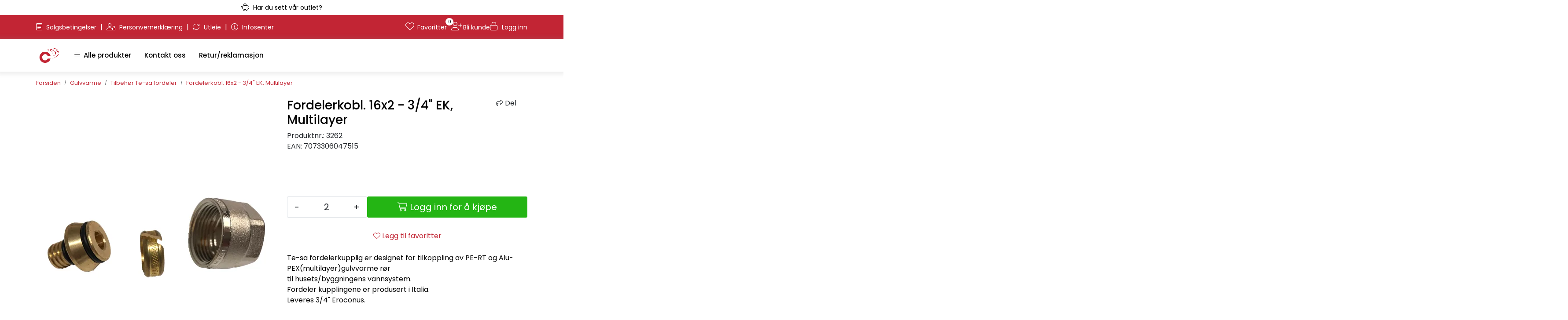

--- FILE ---
content_type: text/html; charset=UTF-8
request_url: https://www.canes.no/fordelerkobl-16x2-3-4-ek-multilayer
body_size: 22953
content:
<!DOCTYPE html>
<html lang="nb" data-bs-theme="light">
<head>
             
<!-- START /modules/meta -->
<title>Fordelerkobl. 16x2 - 3/4" EK, Multilayer</title>
<meta name="generator" content="Gurusoft Ecommerce">
<meta name="viewport" content="width=device-width, initial-scale=1.0">
<meta http-equiv="content-type" content="text/html; charset=UTF-8">
<meta http-equiv="X-UA-Compatible" content="IE=edge">

<meta name="description" content="Te-sa fordelerkupplig er designet for tilkoppling av PE-RT og Alu-PEX(multilayer)gulvvarme r&oslash;r til husets/byggningens vannsystem.Fordeler kupplingene er produsert i Italia.Leveres 3/4&quot;  Eroconus.">

<meta name="robots" content="index,follow">

<link rel="canonical" href="https://www.canes.no/fordelerkobl-16x2-3-4-ek-multilayer">

<meta name="google" content="notranslate">

<meta property="og:site_name" content="Canes AS">
<meta property="og:url" content="https://www.canes.no/fordelerkobl-16x2-3-4-ek-multilayer">
<meta property="og:title" content="Fordelerkobl. 16x2 - 3/4" EK, Multilayer">
<meta property="og:type" content="product">
<meta property="og:description" content="Te-sa fordelerkupplig er designet for tilkoppling av PE-RT og Alu-PEX(multilayer)gulvvarme r&oslash;r til husets/byggningens vannsystem.Fordeler kupplingene er produsert i Italia.Leveres 3/4&quot;  Eroconus.">
<meta property="og:image" content="https://res.cloudinary.com/canes-no-no/image/upload/d_standard_placeholder.png,f_auto,q_auto/v1712065417/p_3262_default_1">
<meta property="og:image:url" content="https://res.cloudinary.com/canes-no-no/image/upload/d_standard_placeholder.png,f_auto,q_auto/v1712065417/p_3262_default_1">
<meta property="og:image:secure_url" content="https://res.cloudinary.com/canes-no-no/image/upload/d_standard_placeholder.png,f_auto,q_auto/v1712065417/p_3262_default_1">

<!-- END /modules/meta -->

             
<!-- START /modules/includes-head -->

         
<!-- START /modules/components/favicon -->

<link rel="icon" type="image/png" href="https://res.cloudinary.com/canes-no-no/image/upload/c_limit,d_standard_placeholder.png,f_auto,h_64,q_auto,w_64/g_logo_favicon_1.png">
<link rel="apple-touch-icon" href="https://res.cloudinary.com/canes-no-no/image/upload/c_limit,d_standard_placeholder.png,f_auto,h_180,q_auto,w_180/g_logo_favicon_1.png">

<!-- END /modules/components/favicon -->



             
<!-- START /modules/components/includes-head-cookie-information -->

    <script id="CookieConsent" type="text/javascript" src="https://policy.app.cookieinformation.com/uc.js" data-culture="NB" data-gcm-version="2.0"></script>
    <script>window.addEventListener('CookieInformationConsentGiven',function(event){if(CookieInformation.getConsentGivenFor('cookie_cat_marketing')){window.dataLayer=window.dataLayer||[];dataLayer.push({"ecomm_prodid":"3262","ecomm_pagetype":"product"});dataLayer.push({"ecommerce":null});dataLayer.push({"event":"view_item","ecommerce":{"items":[{"item_name":"Fordelerkobl. 16x2 - 3/4\" EK, Multilayer","item_id":"3262","value":81.64,"currency":"NOK"}]}});dataLayer.push({"customerType":"anonymous"});(function(w,d,s,l,i){w[l]=w[l]||[];w[l].push({'gtm.start':new Date().getTime(),event:'gtm.js'});var f=d.getElementsByTagName(s)[0],j=d.createElement(s),dl=l!='dataLayer'?'&l='+l:'';j.async=true;j.src='//www.googletagmanager.com/gtm.js?id='+i+dl;f.parentNode.insertBefore(j,f);})(window,document,'script','dataLayer','GTM-PV3LSB7');(function(f,b,e,v,n,t,s){if(f.fbq)return;n=f.fbq=function(){n.callMethod?n.callMethod.apply(n,arguments):n.queue.push(arguments)};if(!f._fbq)f._fbq=n;n.push=n;n.loaded=!0;n.version='2.0';n.queue=[];t=b.createElement(e);t.async=!0;t.src=v;s=b.getElementsByTagName(e)[0];s.parentNode.insertBefore(t,s)})(window,document,'script','//connect.facebook.net/en_US/fbevents.js');fbq('init','616408179237732');fbq('track','PageView');fbq('consent','revoke');fbq('track','ViewContent',{content_type:'product',content_ids:['3262'],content_name:'Fordelerkobl. 16x2 - 3/4" EK, Multilayer'});}},false);</script>

<!-- END /modules/components/includes-head-cookie-information -->

<link href="/themes/stylesheet/fontawesome/css/A.fontawesome.min.css,qv=202601091050.pagespeed.cf.D8UCoWnw13.css" rel="stylesheet preload" as="style">
<link href="/themes/stylesheet/fontawesome/css/A.solid.min.css,qv=202601091050.pagespeed.cf.Cs5V7vkY69.css" rel="stylesheet preload" as="style">
<link href="/themes/stylesheet/fontawesome/css/A.light.min.css,qv=202601091050.pagespeed.cf.fTn3z4osB6.css" rel="stylesheet preload" as="style">
<link href="/themes/stylesheet/fontawesome/css/A.brands.min.css,qv=202601091050.pagespeed.cf.DwH4JASgjD.css" rel="stylesheet preload" as="style">
<link href="/themes/stylesheet/fontawesome/css/A.v5-font-face.min.css,qv=202601091050.pagespeed.cf.s8d3FpsWGt.css" rel="stylesheet preload" as="style">
<link href="/themes/stylesheet/owlCarousel,_owl.carousel.min.css,qv==202601091050+stylesheet.css+select2.min.css,qv==202601091050+tempus-dominus.min.css,qv==202601091050+fancybox,_jquery.fancybox.min.css.pagespeed.cc.8aVbnkpqk9.css" rel="stylesheet"/>


    
    

                        

    <style>.sidebar .box .box-content ul li a{text-wrap:pretty;display:flex}.basket-table-sales td.price.cost{background-color:#ffe4c4}.element-wysiwyg .btn.simple-button-plugin:focus,.element-wysiwyg .btn.simple-button-plugin:active,.element-wysiwyg .btn.simple-button-plugin:focus:active{filter:brightness(100%)!important}#contextual-menu__level-wrapper .contextual-menu__level .contextual-menu__cell .contextual-menu__cell-sub .contextual-menu__href .contextual-menu__icon{mix-blend-mode:multiply}.full-grid-parent{grid-auto-rows:min-content}</style>


<!-- END /includes/stylesheet/product.vm -->
             
<!-- START /modules/includes-head-custom -->


<!-- END /modules/includes-head-custom -->

    </head>
<body><noscript><meta HTTP-EQUIV="refresh" content="0;url='https://www.canes.no/fordelerkobl-16x2-3-4-ek-multilayer?PageSpeed=noscript'" /><style><!--table,div,span,font,p{display:none} --></style><div style="display:block">Please click <a href="https://www.canes.no/fordelerkobl-16x2-3-4-ek-multilayer?PageSpeed=noscript">here</a> if you are not redirected within a few seconds.</div></noscript>
             
<!-- START /modules/components/skip-to-main-content -->

<a id="skip-main" class="btn btn-primary visually-hidden-focusable" href="#columns">Skip to main content</a>

<!-- END /modules/components/skip-to-main-content -->

                 <noscript><iframe src="https://www.googletagmanager.com/ns.html?id=GTM-PV3LSB7" height="0" width="0" style="display:none;visibility:hidden"></iframe></noscript>

    <main id="page">

        <!--[if lt IE 7]>
        <p class="chromeframe">You are using an <strong>outdated</strong> browser. Please <a href="http://browsehappy.com/">upgrade your browser</a> or <a href="http://www.google.com/chromeframe/?redirect=true">activate Google Chrome Frame</a> to improve your experience.</p>
        <![endif]-->

                             
<!-- START /modules/components/header-sales -->


<!-- END /modules/components/header-sales -->
        
                 
<!-- START /modules/components/scroll-to-top -->

<div class="scrollToTop">
    <div id="back-text">
        <span>Til toppen</span>
    </div>

    <i class="fa-light fa-angle-up" aria-hidden="true"></i>
</div>

<!-- END /modules/components/scroll-to-top -->
                 
<!-- START /modules/components/top-menu-admin -->

<div data-ajax_target="top-admin-menu" data-entity-type="product" data-entity-id="10576" data-edit=""></div>

<!-- END /modules/components/top-menu-admin -->
                 
<!-- START /modules/components/announcement-bar -->

    <div id="announcement-bar" style="--announcements-background-color:rgb(255, 255, 255);--announcements-text-color:rgb(0, 0, 0);">
                                    <a class="announcement" href="https://www.canes.no/outlet" target="_self">
            
                            <i class="fa-light fa-piggy-bank"></i>
                            <span>Har du sett vår outlet?</span>

                            </a>
                        </div>

<!-- END /modules/components/announcement-bar -->
                 
<!-- START /modules/components/top-menu -->

<div class="d-none d-lg-block top-menu-row">
    <div class="container">
        <div class="row align-items-center">
            <div class="col-6 col-xl-6">                 <div class="top-menu-row__link-menu">
                             
<!-- START /modules/components/top-links -->

    <a href="/salgsbetingelser" target="_self">
                    <i class="fa-light fa-memo-pad" aria-hidden="true"></i>
                Salgsbetingelser
    </a>

    	    <span class="separator">|</span>
        <a href="/personvernerklaring" target="_self">
                    <i class="fa-light fa-user-lock" aria-hidden="true"></i>
                Personvernerklæring
    </a>

    	    <span class="separator">|</span>
        <a href="/utleieskjema" target="_self">
                    <i class="fa-light fa-arrows-rotate" aria-hidden="true"></i>
                Utleie
    </a>

    	    <span class="separator">|</span>
        <a href="/infosenter" target="_self">
                    <i class="fa-light fa-circle-info" aria-hidden="true"></i>
                Infosenter
    </a>

    
<!-- END /modules/components/top-links -->
                </div>
            </div>

            <div class="col-6 col-xl-6">                 <div class="top-menu-row__icon-menu">

                             
<!-- START /modules/components/locale-button-desktop -->


<!-- END /modules/components/locale-button-desktop -->

                    
                             
<!-- START /modules/components/favorite-button-desktop -->

    <div class="favorite-button-desktop">
        <span class="favorite-quantity" data-ajax_target="favorites-size">
                    </span>

        <a href="favorites" class="favorite-userbutton">
            <i class="fa-light fa-heart" aria-hidden="true"></i>
            <span class="d-none d-xl-inline-block">Favoritter</span>
        </a>
    </div>

<!-- END /modules/components/favorite-button-desktop -->

                                                 
<!-- START /modules/components/can-become-customer-desktop -->

<div class="become-customer-button-desktop">
    <a href="register-business" class="become-customer-button">
        <i class="fa-light fa-user-plus" aria-hidden="true"></i>
        <span class="d-none d-xl-inline-block">Bli kunde</span>
    </a>
</div>

                    
                             
<!-- START /modules/components/user-button-desktop -->

<div class="user-button-desktop">
			<a href="login">
			<i class="fa-light fa-lock" aria-hidden="true"></i>
			<span class="d-none d-xl-inline-block">Logg inn</span>
		</a>
	</div>

<!-- END /modules/components/user-button-desktop -->

                                        <div class="basket-button-desktop">
                                 
<!-- START /modules/components/basket-button-desktop -->

<div class="large-cart">
    <div class="large-cart__price">
        Beløp
        <span class="large-cart__price-amount" data-ajax_target="basket-amount"></span>
    </div>
    <div class="large-cart__icon">
        <div class="large-cart__amount" data-ajax_target="basket-size"></div>
        <a href="basket" title="Gå til handlevogn">
            <i class="fa-light fa-cart-shopping" aria-hidden="true"></i>
        </a>
    </div>
</div>

<!-- END /modules/components/basket-button-desktop -->
                    </div>
                                    </div>
            </div>
        </div>
    </div>
</div>

<!-- END /modules/components/basket-button-desktop -->

                 
<!-- START /modules/header -->

<header id="header" class="sticky-top always-show">     <div id="sticky-desktop" class="d-none d-lg-block">
                 
<!-- START /modules/components/header-desktop -->

<div id="topbar">
    <div class="desktop d-none d-lg-block">
        <div class="container">
            <div class="row align-items-center">
                         
<!-- START /modules/components/header-desktop-logo -->

<div id="logo-theme">
    <a class="d-flex" href="/"><img src="https://res.cloudinary.com/canes-no-no/image/upload/d_standard_placeholder.png,f_auto,q_auto/g_logo_default_1" class="img-fluid" alt="Canes AS" height="55" itemprop="logo"></a>
</div>

<!-- END /modules/components/header-desktop-logo -->

                <nav id="desktop_menu" class="navbar navbar-expand-lg">
                             
<!-- START /modules/components/category-menu-desktop -->




<div class="container">
	<div class="navbar-nav collapse navbar-collapse flex-wrap">
		<ul class="nav navbar-nav" id="topMenu">
			<li class="nav-item no-childeren dropdown">
				<button id="toggleContextualMenuHover" class="btn dropdown-toggle nav-link toggleContextualMenu"><i class="fa-light fa-bars"></i>&nbsp;&nbsp;Alle produkter</button>
			</li>

			         
<!-- START /modules/components/contextual-extra-category-menu -->



        
    
        
        
        
            
        
        
        
                    <li class="nav-item no-childeren extra-category-menu">
                <a class="dropdown-toggle nav-link" href="/kontakt-oss" target="">
                    Kontakt oss
                </a>
            </li>
            
        
        
        
                    <li class="nav-item no-childeren extra-category-menu">
                <a class="dropdown-toggle nav-link" href="/retur" target="">
                    Retur/reklamasjon
                </a>
            </li>
            
        
        
        
            
        
        
        
            
        
        
        
            
        
        
        
            
<!-- END /modules/components/contextual-extra-category-menu -->
		</ul>

		<div id="contextual-menu__level-wrapper" data-open-menu-event="hover" data-fill-menus-event="fill">
			<ul class="contextual-menu__level level-1">
				
					<li class="contextual-menu__cell ">
						<div class="contextual-menu__cell-sub">
							<a class="contextual-menu__href" href="avlopssystem">
																	<img src="https://res.cloudinary.com/canes-no-no/image/upload/c_limit,d_standard_placeholder.png,f_auto,h_24,q_auto,w_24/g_10104_icon_1" class="contextual-menu__icon" alt="Avløpssystem" aria-hidden="true">
								
								<span class="contextual-menu__title">Avløpssystem</span>
							</a>

															<a class="contextual-menu__href-next" data-category-id="10104" data-category-level="1"><i class="fa-light fa-chevron-right"></i></a>
													</div>

													<ul class="contextual-menu__level level-2 parent-category-id_10104">
																
									<li class="contextual-menu__cell no-children">
										<div class="contextual-menu__cell-sub">
											<a class="contextual-menu__href" href="skolan-safe">
												<span class="contextual-menu__title">Skolan Safe</span>
											</a>

																					</div>

																			</li>
								
									<li class="contextual-menu__cell no-children">
										<div class="contextual-menu__cell-sub">
											<a class="contextual-menu__href" href="brannsikring">
												<span class="contextual-menu__title">Brannsikring</span>
											</a>

																					</div>

																			</li>
															</ul>
											</li>
				
					<li class="contextual-menu__cell ">
						<div class="contextual-menu__cell-sub">
							<a class="contextual-menu__href" href="gulvvarme">
																	<img src="https://res.cloudinary.com/canes-no-no/image/upload/c_limit,d_standard_placeholder.png,f_auto,h_24,q_auto,w_24/g_10002_icon_1" class="contextual-menu__icon" alt="Gulvvarme" aria-hidden="true">
								
								<span class="contextual-menu__title">Gulvvarme</span>
							</a>

															<a class="contextual-menu__href-next" data-category-id="10002" data-category-level="1"><i class="fa-light fa-chevron-right"></i></a>
													</div>

													<ul class="contextual-menu__level level-2 parent-category-id_10002">
																
									<li class="contextual-menu__cell no-children">
										<div class="contextual-menu__cell-sub">
											<a class="contextual-menu__href" href="gulvvarmesentral">
												<span class="contextual-menu__title">Gulvvarmesentral</span>
											</a>

																					</div>

																			</li>
								
									<li class="contextual-menu__cell no-children">
										<div class="contextual-menu__cell-sub">
											<a class="contextual-menu__href" href="vekslerskap">
												<span class="contextual-menu__title">Vekslerskap</span>
											</a>

																					</div>

																			</li>
								
									<li class="contextual-menu__cell no-children">
										<div class="contextual-menu__cell-sub">
											<a class="contextual-menu__href" href="gulvvarmeror">
												<span class="contextual-menu__title">Gulvvarmerør</span>
											</a>

																					</div>

																			</li>
								
									<li class="contextual-menu__cell no-children">
										<div class="contextual-menu__cell-sub">
											<a class="contextual-menu__href" href="gulvvarme-skjoter">
												<span class="contextual-menu__title">Gulvvarme skjøter</span>
											</a>

																					</div>

																			</li>
								
									<li class="contextual-menu__cell ">
										<div class="contextual-menu__cell-sub">
											<a class="contextual-menu__href" href="romstyring">
												<span class="contextual-menu__title">Romstyring</span>
											</a>

																							<a class="contextual-menu__href-next" data-category-id="10008" data-category-level="2"><i class="fa-light fa-chevron-right"></i></a>
																					</div>

																					<ul class="contextual-menu__level level-3 parent-category-id_10008">
																								
													<li class="contextual-menu__cell no-children">
														<div class="contextual-menu__cell-sub">
															<a class="contextual-menu__href" href="hyco-tradlos-230v">
																<span class="contextual-menu__title">Hyco trådløs 230V</span>
															</a>

																													</div>

																											</li>
												
													<li class="contextual-menu__cell no-children">
														<div class="contextual-menu__cell-sub">
															<a class="contextual-menu__href" href="hyco-kablet-24v">
																<span class="contextual-menu__title">Hyco kablet 24V</span>
															</a>

																													</div>

																											</li>
												
													<li class="contextual-menu__cell no-children">
														<div class="contextual-menu__cell-sub">
															<a class="contextual-menu__href" href="hyco-kablet-230v">
																<span class="contextual-menu__title">Hyco kablet 230V</span>
															</a>

																													</div>

																											</li>
												
													<li class="contextual-menu__cell no-children">
														<div class="contextual-menu__cell-sub">
															<a class="contextual-menu__href" href="aktuatorer">
																<span class="contextual-menu__title">Aktuatorer</span>
															</a>

																													</div>

																											</li>
																							</ul>
																			</li>
								
									<li class="contextual-menu__cell no-children">
										<div class="contextual-menu__cell-sub">
											<a class="contextual-menu__href" href="straub-fordelere">
												<span class="contextual-menu__title">Straub fordelere</span>
											</a>

																					</div>

																			</li>
								
									<li class="contextual-menu__cell no-children">
										<div class="contextual-menu__cell-sub">
											<a class="contextual-menu__href" href="te-sa-fordeler">
												<span class="contextual-menu__title">Te-sa fordeler</span>
											</a>

																					</div>

																			</li>
								
									<li class="contextual-menu__cell no-children">
										<div class="contextual-menu__cell-sub">
											<a class="contextual-menu__href" href="tilbehor-te-sa-fordeler">
												<span class="contextual-menu__title">Tilbehør Te-sa fordeler</span>
											</a>

																					</div>

																			</li>
								
									<li class="contextual-menu__cell no-children">
										<div class="contextual-menu__cell-sub">
											<a class="contextual-menu__href" href="fordelerskap">
												<span class="contextual-menu__title">Fordelerskap</span>
											</a>

																					</div>

																			</li>
								
									<li class="contextual-menu__cell ">
										<div class="contextual-menu__cell-sub">
											<a class="contextual-menu__href" href="gulvvarmeplater">
												<span class="contextual-menu__title">Gulvvarmeplater</span>
											</a>

																							<a class="contextual-menu__href-next" data-category-id="10216" data-category-level="2"><i class="fa-light fa-chevron-right"></i></a>
																					</div>

																					<ul class="contextual-menu__level level-3 parent-category-id_10216">
																								
													<li class="contextual-menu__cell no-children">
														<div class="contextual-menu__cell-sub">
															<a class="contextual-menu__href" href="varmefordelingsplater">
																<span class="contextual-menu__title">Varmefordelings-plater</span>
															</a>

																													</div>

																											</li>
												
													<li class="contextual-menu__cell no-children">
														<div class="contextual-menu__cell-sub">
															<a class="contextual-menu__href" href="rehabplate">
																<span class="contextual-menu__title">Rehabplate</span>
															</a>

																													</div>

																											</li>
												
													<li class="contextual-menu__cell no-children">
														<div class="contextual-menu__cell-sub">
															<a class="contextual-menu__href" href="sponplater-med-spor">
																<span class="contextual-menu__title">Sponplater med spor</span>
															</a>

																													</div>

																											</li>
												
													<li class="contextual-menu__cell no-children">
														<div class="contextual-menu__cell-sub">
															<a class="contextual-menu__href" href="trefiberplater-med-spor">
																<span class="contextual-menu__title">Trefiberplater med spor</span>
															</a>

																													</div>

																											</li>
																							</ul>
																			</li>
								
									<li class="contextual-menu__cell no-children">
										<div class="contextual-menu__cell-sub">
											<a class="contextual-menu__href" href="festemateriell">
												<span class="contextual-menu__title">Festemateriell</span>
											</a>

																					</div>

																			</li>
								
									<li class="contextual-menu__cell ">
										<div class="contextual-menu__cell-sub">
											<a class="contextual-menu__href" href="tilforsel">
												<span class="contextual-menu__title">Tilførsel</span>
											</a>

																							<a class="contextual-menu__href-next" data-category-id="10219" data-category-level="2"><i class="fa-light fa-chevron-right"></i></a>
																					</div>

																					<ul class="contextual-menu__level level-3 parent-category-id_10219">
																								
													<li class="contextual-menu__cell no-children">
														<div class="contextual-menu__cell-sub">
															<a class="contextual-menu__href" href="tilforselsror">
																<span class="contextual-menu__title">Tilførselsrør</span>
															</a>

																													</div>

																											</li>
												
													<li class="contextual-menu__cell no-children">
														<div class="contextual-menu__cell-sub">
															<a class="contextual-menu__href" href="kuplinger-til-plastror">
																<span class="contextual-menu__title">Kuplinger til plastrør</span>
															</a>

																													</div>

																											</li>
												
													<li class="contextual-menu__cell no-children">
														<div class="contextual-menu__cell-sub">
															<a class="contextual-menu__href" href="kuplinger-til-kobber-og-stalror">
																<span class="contextual-menu__title">Kuplinger til kobber/stålrør</span>
															</a>

																													</div>

																											</li>
																							</ul>
																			</li>
								
									<li class="contextual-menu__cell no-children">
										<div class="contextual-menu__cell-sub">
											<a class="contextual-menu__href" href="fordeler-shunt">
												<span class="contextual-menu__title">Fordelershunt</span>
											</a>

																					</div>

																			</li>
								
									<li class="contextual-menu__cell no-children">
										<div class="contextual-menu__cell-sub">
											<a class="contextual-menu__href" href="verktoy">
												<span class="contextual-menu__title">Verktøy</span>
											</a>

																					</div>

																			</li>
								
									<li class="contextual-menu__cell no-children">
										<div class="contextual-menu__cell-sub">
											<a class="contextual-menu__href" href="isolering--ror">
												<span class="contextual-menu__title">Isolering-rør</span>
											</a>

																					</div>

																			</li>
								
									<li class="contextual-menu__cell no-children">
										<div class="contextual-menu__cell-sub">
											<a class="contextual-menu__href" href="ixpress">
												<span class="contextual-menu__title">Ixpress</span>
											</a>

																					</div>

																			</li>
								
									<li class="contextual-menu__cell no-children">
										<div class="contextual-menu__cell-sub">
											<a class="contextual-menu__href" href="kuplinger">
												<span class="contextual-menu__title">Kuplinger</span>
											</a>

																					</div>

																			</li>
															</ul>
											</li>
				
					<li class="contextual-menu__cell ">
						<div class="contextual-menu__cell-sub">
							<a class="contextual-menu__href" href="kulvert">
																	<img src="https://res.cloudinary.com/canes-no-no/image/upload/c_limit,d_standard_placeholder.png,f_auto,h_24,q_auto,w_24/g_10014_icon_1" class="contextual-menu__icon" alt="Kulvert" aria-hidden="true">
								
								<span class="contextual-menu__title">Kulvert</span>
							</a>

															<a class="contextual-menu__href-next" data-category-id="10014" data-category-level="1"><i class="fa-light fa-chevron-right"></i></a>
													</div>

													<ul class="contextual-menu__level level-2 parent-category-id_10014">
																
									<li class="contextual-menu__cell ">
										<div class="contextual-menu__cell-sub">
											<a class="contextual-menu__href" href="uno-duo-varme">
												<span class="contextual-menu__title">UNO/DUO varme</span>
											</a>

																							<a class="contextual-menu__href-next" data-category-id="10222" data-category-level="2"><i class="fa-light fa-chevron-right"></i></a>
																					</div>

																					<ul class="contextual-menu__level level-3 parent-category-id_10222">
																								
													<li class="contextual-menu__cell no-children">
														<div class="contextual-menu__cell-sub">
															<a class="contextual-menu__href" href="uno-varme">
																<span class="contextual-menu__title">UNO varme</span>
															</a>

																													</div>

																											</li>
												
													<li class="contextual-menu__cell no-children">
														<div class="contextual-menu__cell-sub">
															<a class="contextual-menu__href" href="duo-varme">
																<span class="contextual-menu__title">DUO varme</span>
															</a>

																													</div>

																											</li>
												
													<li class="contextual-menu__cell no-children">
														<div class="contextual-menu__cell-sub">
															<a class="contextual-menu__href" href="fittings-varme">
																<span class="contextual-menu__title">Fittings varme</span>
															</a>

																													</div>

																											</li>
												
													<li class="contextual-menu__cell no-children">
														<div class="contextual-menu__cell-sub">
															<a class="contextual-menu__href" href="stovkapper-og-krympehetter">
																<span class="contextual-menu__title">Støvkapper og krympehetter</span>
															</a>

																													</div>

																											</li>
																							</ul>
																			</li>
								
									<li class="contextual-menu__cell ">
										<div class="contextual-menu__cell-sub">
											<a class="contextual-menu__href" href="uno-duo-tappevann">
												<span class="contextual-menu__title">UNO/DUO tappevann</span>
											</a>

																							<a class="contextual-menu__href-next" data-category-id="10223" data-category-level="2"><i class="fa-light fa-chevron-right"></i></a>
																					</div>

																					<ul class="contextual-menu__level level-3 parent-category-id_10223">
																								
													<li class="contextual-menu__cell no-children">
														<div class="contextual-menu__cell-sub">
															<a class="contextual-menu__href" href="uno-tappevann">
																<span class="contextual-menu__title">UNO tappevann</span>
															</a>

																													</div>

																											</li>
												
													<li class="contextual-menu__cell no-children">
														<div class="contextual-menu__cell-sub">
															<a class="contextual-menu__href" href="duo-tappevann">
																<span class="contextual-menu__title">DUO tappevann</span>
															</a>

																													</div>

																											</li>
												
													<li class="contextual-menu__cell no-children">
														<div class="contextual-menu__cell-sub">
															<a class="contextual-menu__href" href="fittings-tappevann">
																<span class="contextual-menu__title">Fittings tappevann</span>
															</a>

																													</div>

																											</li>
												
													<li class="contextual-menu__cell no-children">
														<div class="contextual-menu__cell-sub">
															<a class="contextual-menu__href" href="stovkapper-og-krympehetter-1">
																<span class="contextual-menu__title">Støvkapper og krympehetter</span>
															</a>

																													</div>

																											</li>
																							</ul>
																			</li>
								
									<li class="contextual-menu__cell ">
										<div class="contextual-menu__cell-sub">
											<a class="contextual-menu__href" href="uno-pe">
												<span class="contextual-menu__title">UNO PE</span>
											</a>

																							<a class="contextual-menu__href-next" data-category-id="10224" data-category-level="2"><i class="fa-light fa-chevron-right"></i></a>
																					</div>

																					<ul class="contextual-menu__level level-3 parent-category-id_10224">
																								
													<li class="contextual-menu__cell no-children">
														<div class="contextual-menu__cell-sub">
															<a class="contextual-menu__href" href="uno-pe-1">
																<span class="contextual-menu__title">UNO PE</span>
															</a>

																													</div>

																											</li>
												
													<li class="contextual-menu__cell no-children">
														<div class="contextual-menu__cell-sub">
															<a class="contextual-menu__href" href="fittings-pe">
																<span class="contextual-menu__title">Fittings PE</span>
															</a>

																													</div>

																											</li>
												
													<li class="contextual-menu__cell no-children">
														<div class="contextual-menu__cell-sub">
															<a class="contextual-menu__href" href="stovkapper-og-krympehetter-2">
																<span class="contextual-menu__title">Støvkapper og krympehetter</span>
															</a>

																													</div>

																											</li>
																							</ul>
																			</li>
								
									<li class="contextual-menu__cell ">
										<div class="contextual-menu__cell-sub">
											<a class="contextual-menu__href" href="uno-pe-med-varmekabel">
												<span class="contextual-menu__title">UNO PE med varmekabel</span>
											</a>

																							<a class="contextual-menu__href-next" data-category-id="10225" data-category-level="2"><i class="fa-light fa-chevron-right"></i></a>
																					</div>

																					<ul class="contextual-menu__level level-3 parent-category-id_10225">
																								
													<li class="contextual-menu__cell no-children">
														<div class="contextual-menu__cell-sub">
															<a class="contextual-menu__href" href="uno-pe-varmekabel">
																<span class="contextual-menu__title">UNO PE varmekabel</span>
															</a>

																													</div>

																											</li>
												
													<li class="contextual-menu__cell no-children">
														<div class="contextual-menu__cell-sub">
															<a class="contextual-menu__href" href="fittings-pe-varmekabel">
																<span class="contextual-menu__title">Fittings PE varmekabel</span>
															</a>

																													</div>

																											</li>
												
													<li class="contextual-menu__cell no-children">
														<div class="contextual-menu__cell-sub">
															<a class="contextual-menu__href" href="stovkapper-og-krympehetter-3">
																<span class="contextual-menu__title">Støvkapper og krympehetter</span>
															</a>

																													</div>

																											</li>
																							</ul>
																			</li>
								
									<li class="contextual-menu__cell ">
										<div class="contextual-menu__cell-sub">
											<a class="contextual-menu__href" href="quadro">
												<span class="contextual-menu__title">Quadro</span>
											</a>

																							<a class="contextual-menu__href-next" data-category-id="10226" data-category-level="2"><i class="fa-light fa-chevron-right"></i></a>
																					</div>

																					<ul class="contextual-menu__level level-3 parent-category-id_10226">
																								
													<li class="contextual-menu__cell no-children">
														<div class="contextual-menu__cell-sub">
															<a class="contextual-menu__href" href="quadro-1">
																<span class="contextual-menu__title">Quadro</span>
															</a>

																													</div>

																											</li>
												
													<li class="contextual-menu__cell no-children">
														<div class="contextual-menu__cell-sub">
															<a class="contextual-menu__href" href="fittings-varme-1">
																<span class="contextual-menu__title">Fittings varme</span>
															</a>

																													</div>

																											</li>
												
													<li class="contextual-menu__cell no-children">
														<div class="contextual-menu__cell-sub">
															<a class="contextual-menu__href" href="fittings-tappevann-1">
																<span class="contextual-menu__title">Fittings tappevann</span>
															</a>

																													</div>

																											</li>
												
													<li class="contextual-menu__cell no-children">
														<div class="contextual-menu__cell-sub">
															<a class="contextual-menu__href" href="stovkapper-og-krympehetter-4">
																<span class="contextual-menu__title">Støvkapper og krympehetter</span>
															</a>

																													</div>

																											</li>
																							</ul>
																			</li>
								
									<li class="contextual-menu__cell no-children">
										<div class="contextual-menu__cell-sub">
											<a class="contextual-menu__href" href="varmepumpe">
												<span class="contextual-menu__title">Varmepumpe</span>
											</a>

																					</div>

																			</li>
								
									<li class="contextual-menu__cell no-children">
										<div class="contextual-menu__cell-sub">
											<a class="contextual-menu__href" href="tilbehor">
												<span class="contextual-menu__title">Tilbehør</span>
											</a>

																					</div>

																			</li>
								
									<li class="contextual-menu__cell no-children">
										<div class="contextual-menu__cell-sub">
											<a class="contextual-menu__href" href="gjengede-rordeler">
												<span class="contextual-menu__title">Gjengede rørdeler</span>
											</a>

																					</div>

																			</li>
															</ul>
											</li>
				
					<li class="contextual-menu__cell ">
						<div class="contextual-menu__cell-sub">
							<a class="contextual-menu__href" href="prefab">
																	<img src="https://res.cloudinary.com/canes-no-no/image/upload/c_limit,d_standard_placeholder.png,f_auto,h_24,q_auto,w_24/g_10203_icon_1" class="contextual-menu__icon" alt="Prefab" aria-hidden="true">
								
								<span class="contextual-menu__title">Prefab</span>
							</a>

															<a class="contextual-menu__href-next" data-category-id="10203" data-category-level="1"><i class="fa-light fa-chevron-right"></i></a>
													</div>

													<ul class="contextual-menu__level level-2 parent-category-id_10203">
																
									<li class="contextual-menu__cell no-children">
										<div class="contextual-menu__cell-sub">
											<a class="contextual-menu__href" href="gulvvarmesentral">
												<span class="contextual-menu__title">Gulvvarmesentral</span>
											</a>

																					</div>

																			</li>
								
									<li class="contextual-menu__cell no-children">
										<div class="contextual-menu__cell-sub">
											<a class="contextual-menu__href" href="vekslerskap">
												<span class="contextual-menu__title">Vekslerskap</span>
											</a>

																					</div>

																			</li>
								
									<li class="contextual-menu__cell no-children">
										<div class="contextual-menu__cell-sub">
											<a class="contextual-menu__href" href="inntaksskap">
												<span class="contextual-menu__title">Inntaksskap</span>
											</a>

																					</div>

																			</li>
								
									<li class="contextual-menu__cell no-children">
										<div class="contextual-menu__cell-sub">
											<a class="contextual-menu__href" href="redan-reservedeler">
												<span class="contextual-menu__title">Redan reservedeler</span>
											</a>

																					</div>

																			</li>
															</ul>
											</li>
				
					<li class="contextual-menu__cell ">
						<div class="contextual-menu__cell-sub">
							<a class="contextual-menu__href" href="radonsikring">
																	<img src="https://res.cloudinary.com/canes-no-no/image/upload/c_limit,d_standard_placeholder.png,f_auto,h_24,q_auto,w_24/g_10021_icon_1" class="contextual-menu__icon" alt="Radonsikring" aria-hidden="true">
								
								<span class="contextual-menu__title">Radonsikring</span>
							</a>

															<a class="contextual-menu__href-next" data-category-id="10021" data-category-level="1"><i class="fa-light fa-chevron-right"></i></a>
													</div>

													<ul class="contextual-menu__level level-2 parent-category-id_10021">
																
									<li class="contextual-menu__cell no-children">
										<div class="contextual-menu__cell-sub">
											<a class="contextual-menu__href" href="radon-sperre">
												<span class="contextual-menu__title">Radon sperre</span>
											</a>

																					</div>

																			</li>
								
									<li class="contextual-menu__cell no-children">
										<div class="contextual-menu__cell-sub">
											<a class="contextual-menu__href" href="radon-bronnsystem">
												<span class="contextual-menu__title">Radon brønnsystem</span>
											</a>

																					</div>

																			</li>
								
									<li class="contextual-menu__cell no-children">
										<div class="contextual-menu__cell-sub">
											<a class="contextual-menu__href" href="radon-tilbehor">
												<span class="contextual-menu__title">Radon tilbehør</span>
											</a>

																					</div>

																			</li>
															</ul>
											</li>
				
					<li class="contextual-menu__cell ">
						<div class="contextual-menu__cell-sub">
							<a class="contextual-menu__href" href="rorsystemer">
																	<img src="https://res.cloudinary.com/canes-no-no/image/upload/c_limit,d_standard_placeholder.png,f_auto,h_24,q_auto,w_24/g_10020_icon_1" class="contextual-menu__icon" alt="Rørsystemer" aria-hidden="true">
								
								<span class="contextual-menu__title">Rørsystemer</span>
							</a>

															<a class="contextual-menu__href-next" data-category-id="10020" data-category-level="1"><i class="fa-light fa-chevron-right"></i></a>
													</div>

													<ul class="contextual-menu__level level-2 parent-category-id_10020">
																
									<li class="contextual-menu__cell no-children">
										<div class="contextual-menu__cell-sub">
											<a class="contextual-menu__href" href="ppr-1">
												<span class="contextual-menu__title">PP-R</span>
											</a>

																					</div>

																			</li>
								
									<li class="contextual-menu__cell ">
										<div class="contextual-menu__cell-sub">
											<a class="contextual-menu__href" href="multipress-1">
												<span class="contextual-menu__title">Multipress</span>
											</a>

																							<a class="contextual-menu__href-next" data-category-id="10345" data-category-level="2"><i class="fa-light fa-chevron-right"></i></a>
																					</div>

																					<ul class="contextual-menu__level level-3 parent-category-id_10345">
																								
													<li class="contextual-menu__cell no-children">
														<div class="contextual-menu__cell-sub">
															<a class="contextual-menu__href" href="fittings">
																<span class="contextual-menu__title">Fittings</span>
															</a>

																													</div>

																											</li>
												
													<li class="contextual-menu__cell no-children">
														<div class="contextual-menu__cell-sub">
															<a class="contextual-menu__href" href="klammer">
																<span class="contextual-menu__title">Klammer</span>
															</a>

																													</div>

																											</li>
												
													<li class="contextual-menu__cell no-children">
														<div class="contextual-menu__cell-sub">
															<a class="contextual-menu__href" href="ror-1">
																<span class="contextual-menu__title">Rør</span>
															</a>

																													</div>

																											</li>
												
													<li class="contextual-menu__cell no-children">
														<div class="contextual-menu__cell-sub">
															<a class="contextual-menu__href" href="ror-i-ror-1">
																<span class="contextual-menu__title">Rør-i-rør</span>
															</a>

																													</div>

																											</li>
												
													<li class="contextual-menu__cell no-children">
														<div class="contextual-menu__cell-sub">
															<a class="contextual-menu__href" href="verktoy-5">
																<span class="contextual-menu__title">Verktøy</span>
															</a>

																													</div>

																											</li>
																							</ul>
																			</li>
															</ul>
											</li>
				
					<li class="contextual-menu__cell ">
						<div class="contextual-menu__cell-sub">
							<a class="contextual-menu__href" href="snosmelt">
																	<img src="https://res.cloudinary.com/canes-no-no/image/upload/c_limit,d_standard_placeholder.png,f_auto,h_24,q_auto,w_24/g_10019_icon_1" class="contextual-menu__icon" alt="Snøsmelt" aria-hidden="true">
								
								<span class="contextual-menu__title">Snøsmelt</span>
							</a>

															<a class="contextual-menu__href-next" data-category-id="10019" data-category-level="1"><i class="fa-light fa-chevron-right"></i></a>
													</div>

													<ul class="contextual-menu__level level-2 parent-category-id_10019">
																
									<li class="contextual-menu__cell no-children">
										<div class="contextual-menu__cell-sub">
											<a class="contextual-menu__href" href="automatikk">
												<span class="contextual-menu__title">Automatikk</span>
											</a>

																					</div>

																			</li>
								
									<li class="contextual-menu__cell no-children">
										<div class="contextual-menu__cell-sub">
											<a class="contextual-menu__href" href="moduler">
												<span class="contextual-menu__title">Moduler</span>
											</a>

																					</div>

																			</li>
								
									<li class="contextual-menu__cell no-children">
										<div class="contextual-menu__cell-sub">
											<a class="contextual-menu__href" href="snosmeltfordeler">
												<span class="contextual-menu__title">Snøsmeltfordeler</span>
											</a>

																					</div>

																			</li>
								
									<li class="contextual-menu__cell no-children">
										<div class="contextual-menu__cell-sub">
											<a class="contextual-menu__href" href="snosmeltror">
												<span class="contextual-menu__title">Snøsmeltrør</span>
											</a>

																					</div>

																			</li>
								
									<li class="contextual-menu__cell no-children">
										<div class="contextual-menu__cell-sub">
											<a class="contextual-menu__href" href="festemateriell-2">
												<span class="contextual-menu__title">Festemateriell</span>
											</a>

																					</div>

																			</li>
								
									<li class="contextual-menu__cell no-children">
										<div class="contextual-menu__cell-sub">
											<a class="contextual-menu__href" href="snosmelt-skjoter">
												<span class="contextual-menu__title">Snøsmelt skjøter</span>
											</a>

																					</div>

																			</li>
															</ul>
											</li>
				
					<li class="contextual-menu__cell ">
						<div class="contextual-menu__cell-sub">
							<a class="contextual-menu__href" href="sprinkler">
																	<img src="https://res.cloudinary.com/canes-no-no/image/upload/c_limit,d_standard_placeholder.png,f_auto,h_24,q_auto,w_24/g_10320_icon_1" class="contextual-menu__icon" alt="Sprinkler" aria-hidden="true">
								
								<span class="contextual-menu__title">Sprinkler</span>
							</a>

															<a class="contextual-menu__href-next" data-category-id="10320" data-category-level="1"><i class="fa-light fa-chevron-right"></i></a>
													</div>

													<ul class="contextual-menu__level level-2 parent-category-id_10320">
																
									<li class="contextual-menu__cell no-children">
										<div class="contextual-menu__cell-sub">
											<a class="contextual-menu__href" href="prefabrikerte-sprinklersentraler">
												<span class="contextual-menu__title">Prefabrikerte sprinklersentraler</span>
											</a>

																					</div>

																			</li>
															</ul>
											</li>
				
					<li class="contextual-menu__cell ">
						<div class="contextual-menu__cell-sub">
							<a class="contextual-menu__href" href="tappevann">
																	<img src="https://res.cloudinary.com/canes-no-no/image/upload/c_limit,d_standard_placeholder.png,f_auto,h_24,q_auto,w_24/g_10016_icon_1" class="contextual-menu__icon" alt="Tappevann" aria-hidden="true">
								
								<span class="contextual-menu__title">Tappevann</span>
							</a>

															<a class="contextual-menu__href-next" data-category-id="10016" data-category-level="1"><i class="fa-light fa-chevron-right"></i></a>
													</div>

													<ul class="contextual-menu__level level-2 parent-category-id_10016">
																
									<li class="contextual-menu__cell no-children">
										<div class="contextual-menu__cell-sub">
											<a class="contextual-menu__href" href="canes-ypsilon">
												<span class="contextual-menu__title">Canes Ypsilon</span>
											</a>

																					</div>

																			</li>
								
									<li class="contextual-menu__cell no-children">
										<div class="contextual-menu__cell-sub">
											<a class="contextual-menu__href" href="skap">
												<span class="contextual-menu__title">Skap</span>
											</a>

																					</div>

																			</li>
								
									<li class="contextual-menu__cell no-children">
										<div class="contextual-menu__cell-sub">
											<a class="contextual-menu__href" href="veggbokser">
												<span class="contextual-menu__title">Veggbokser</span>
											</a>

																					</div>

																			</li>
								
									<li class="contextual-menu__cell no-children">
										<div class="contextual-menu__cell-sub">
											<a class="contextual-menu__href" href="easyfix">
												<span class="contextual-menu__title">Easy-Fix</span>
											</a>

																					</div>

																			</li>
								
									<li class="contextual-menu__cell no-children">
										<div class="contextual-menu__cell-sub">
											<a class="contextual-menu__href" href="push-koblinger">
												<span class="contextual-menu__title">Push-koblinger</span>
											</a>

																					</div>

																			</li>
								
									<li class="contextual-menu__cell no-children">
										<div class="contextual-menu__cell-sub">
											<a class="contextual-menu__href" href="skru-koblinger">
												<span class="contextual-menu__title">Skru-koblinger</span>
											</a>

																					</div>

																			</li>
								
									<li class="contextual-menu__cell no-children">
										<div class="contextual-menu__cell-sub">
											<a class="contextual-menu__href" href="ror-i-ror">
												<span class="contextual-menu__title">Rør-i-rør</span>
											</a>

																					</div>

																			</li>
								
									<li class="contextual-menu__cell no-children">
										<div class="contextual-menu__cell-sub">
											<a class="contextual-menu__href" href="klammer-for-ror-i-ror">
												<span class="contextual-menu__title">Klammer for rør-i-rør</span>
											</a>

																					</div>

																			</li>
								
									<li class="contextual-menu__cell no-children">
										<div class="contextual-menu__cell-sub">
											<a class="contextual-menu__href" href="sikkerhet">
												<span class="contextual-menu__title">Sikkerhet</span>
											</a>

																					</div>

																			</li>
								
									<li class="contextual-menu__cell no-children">
										<div class="contextual-menu__cell-sub">
											<a class="contextual-menu__href" href="forstillingskraner-og-nipler">
												<span class="contextual-menu__title">Forstillingskraner og nipler</span>
											</a>

																					</div>

																			</li>
								
									<li class="contextual-menu__cell no-children">
										<div class="contextual-menu__cell-sub">
											<a class="contextual-menu__href" href="kuleventiler">
												<span class="contextual-menu__title">Kuleventiler</span>
											</a>

																					</div>

																			</li>
								
									<li class="contextual-menu__cell no-children">
										<div class="contextual-menu__cell-sub">
											<a class="contextual-menu__href" href="verktoy-2">
												<span class="contextual-menu__title">Verktøy</span>
											</a>

																					</div>

																			</li>
															</ul>
											</li>
				
					<li class="contextual-menu__cell ">
						<div class="contextual-menu__cell-sub">
							<a class="contextual-menu__href" href="trinnlyd">
																	<img src="https://res.cloudinary.com/canes-no-no/image/upload/c_limit,d_standard_placeholder.png,f_auto,h_24,q_auto,w_24/g_10013_icon_1" class="contextual-menu__icon" alt="Trinnlyd" aria-hidden="true">
								
								<span class="contextual-menu__title">Trinnlyd</span>
							</a>

															<a class="contextual-menu__href-next" data-category-id="10013" data-category-level="1"><i class="fa-light fa-chevron-right"></i></a>
													</div>

													<ul class="contextual-menu__level level-2 parent-category-id_10013">
																
									<li class="contextual-menu__cell no-children">
										<div class="contextual-menu__cell-sub">
											<a class="contextual-menu__href" href="schutz-trinnlydsplater">
												<span class="contextual-menu__title">Schutz trinnlydsplater</span>
											</a>

																					</div>

																			</li>
								
									<li class="contextual-menu__cell no-children">
										<div class="contextual-menu__cell-sub">
											<a class="contextual-menu__href" href="rockwool">
												<span class="contextual-menu__title">Rockwool</span>
											</a>

																					</div>

																			</li>
								
									<li class="contextual-menu__cell no-children">
										<div class="contextual-menu__cell-sub">
											<a class="contextual-menu__href" href="canes-rock">
												<span class="contextual-menu__title">Canes Rock</span>
											</a>

																					</div>

																			</li>
								
									<li class="contextual-menu__cell no-children">
										<div class="contextual-menu__cell-sub">
											<a class="contextual-menu__href" href="aprobo">
												<span class="contextual-menu__title">Aprobo</span>
											</a>

																					</div>

																			</li>
								
									<li class="contextual-menu__cell no-children">
										<div class="contextual-menu__cell-sub">
											<a class="contextual-menu__href" href="trefiber">
												<span class="contextual-menu__title">Trefiber</span>
											</a>

																					</div>

																			</li>
								
									<li class="contextual-menu__cell no-children">
										<div class="contextual-menu__cell-sub">
											<a class="contextual-menu__href" href="rehabplate">
												<span class="contextual-menu__title">Rehabplate</span>
											</a>

																					</div>

																			</li>
								
									<li class="contextual-menu__cell no-children">
										<div class="contextual-menu__cell-sub">
											<a class="contextual-menu__href" href="anbefalte-gulvvarmeror">
												<span class="contextual-menu__title">Anbefalte gulvvarmerør</span>
											</a>

																					</div>

																			</li>
								
									<li class="contextual-menu__cell no-children">
										<div class="contextual-menu__cell-sub">
											<a class="contextual-menu__href" href="klett">
												<span class="contextual-menu__title">Klett</span>
											</a>

																					</div>

																			</li>
								
									<li class="contextual-menu__cell no-children">
										<div class="contextual-menu__cell-sub">
											<a class="contextual-menu__href" href="kantlist-og-teip">
												<span class="contextual-menu__title">Kantlist og teip</span>
											</a>

																					</div>

																			</li>
								
									<li class="contextual-menu__cell no-children">
										<div class="contextual-menu__cell-sub">
											<a class="contextual-menu__href" href="festemateriell-1">
												<span class="contextual-menu__title">Festemateriell</span>
											</a>

																					</div>

																			</li>
								
									<li class="contextual-menu__cell no-children">
										<div class="contextual-menu__cell-sub">
											<a class="contextual-menu__href" href="tilbehor-gulvsparkling">
												<span class="contextual-menu__title">Tilbehør gulvsparkling</span>
											</a>

																					</div>

																			</li>
								
									<li class="contextual-menu__cell no-children">
										<div class="contextual-menu__cell-sub">
											<a class="contextual-menu__href" href="verktoy-4">
												<span class="contextual-menu__title">Verktøy</span>
											</a>

																					</div>

																			</li>
															</ul>
											</li>
				
					<li class="contextual-menu__cell ">
						<div class="contextual-menu__cell-sub">
							<a class="contextual-menu__href" href="vannbehandling">
																	<img src="https://res.cloudinary.com/canes-no-no/image/upload/c_limit,d_standard_placeholder.png,f_auto,h_24,q_auto,w_24/g_10018_icon_1" class="contextual-menu__icon" alt="Vannbehandling" aria-hidden="true">
								
								<span class="contextual-menu__title">Vannbehandling</span>
							</a>

															<a class="contextual-menu__href-next" data-category-id="10018" data-category-level="1"><i class="fa-light fa-chevron-right"></i></a>
													</div>

													<ul class="contextual-menu__level level-2 parent-category-id_10018">
																
									<li class="contextual-menu__cell no-children">
										<div class="contextual-menu__cell-sub">
											<a class="contextual-menu__href" href="filter-enebolig">
												<span class="contextual-menu__title">Filter enebolig</span>
											</a>

																					</div>

																			</li>
								
									<li class="contextual-menu__cell no-children">
										<div class="contextual-menu__cell-sub">
											<a class="contextual-menu__href" href="filter-industri">
												<span class="contextual-menu__title">Filter industri</span>
											</a>

																					</div>

																			</li>
								
									<li class="contextual-menu__cell no-children">
										<div class="contextual-menu__cell-sub">
											<a class="contextual-menu__href" href="kjemikalier">
												<span class="contextual-menu__title">Kjemikalier</span>
											</a>

																					</div>

																			</li>
								
									<li class="contextual-menu__cell no-children">
										<div class="contextual-menu__cell-sub">
											<a class="contextual-menu__href" href="trykkholding">
												<span class="contextual-menu__title">Trykkholding</span>
											</a>

																					</div>

																			</li>
								
									<li class="contextual-menu__cell no-children">
										<div class="contextual-menu__cell-sub">
											<a class="contextual-menu__href" href="vakuumavgasser-og-tilbehor">
												<span class="contextual-menu__title">Vakuumavgasser og tilbehør</span>
											</a>

																					</div>

																			</li>
								
									<li class="contextual-menu__cell no-children">
										<div class="contextual-menu__cell-sub">
											<a class="contextual-menu__href" href="filterpatroner-og-poser">
												<span class="contextual-menu__title">Filterpatroner og poser</span>
											</a>

																					</div>

																			</li>
								
									<li class="contextual-menu__cell no-children">
										<div class="contextual-menu__cell-sub">
											<a class="contextual-menu__href" href="vannprover-div">
												<span class="contextual-menu__title">Vannprøver/div</span>
											</a>

																					</div>

																			</li>
								
									<li class="contextual-menu__cell no-children">
										<div class="contextual-menu__cell-sub">
											<a class="contextual-menu__href" href="canes-traller">
												<span class="contextual-menu__title">Canes traller</span>
											</a>

																					</div>

																			</li>
								
									<li class="contextual-menu__cell no-children">
										<div class="contextual-menu__cell-sub">
											<a class="contextual-menu__href" href="reservedeler-adey">
												<span class="contextual-menu__title">Reservedeler Adey</span>
											</a>

																					</div>

																			</li>
								
									<li class="contextual-menu__cell no-children">
										<div class="contextual-menu__cell-sub">
											<a class="contextual-menu__href" href="reservedeler-hl-hydronics">
												<span class="contextual-menu__title">Reservedeler HL Hydronics</span>
											</a>

																					</div>

																			</li>
															</ul>
											</li>
				
					<li class="contextual-menu__cell ">
						<div class="contextual-menu__cell-sub">
							<a class="contextual-menu__href" href="varmeanlegg">
																	<img src="https://res.cloudinary.com/canes-no-no/image/upload/c_limit,d_standard_placeholder.png,f_auto,h_24,q_auto,w_24/g_10003_icon_1" class="contextual-menu__icon" alt="Varmeanlegg" aria-hidden="true">
								
								<span class="contextual-menu__title">Varmeanlegg</span>
							</a>

															<a class="contextual-menu__href-next" data-category-id="10003" data-category-level="1"><i class="fa-light fa-chevron-right"></i></a>
													</div>

													<ul class="contextual-menu__level level-2 parent-category-id_10003">
																
									<li class="contextual-menu__cell no-children">
										<div class="contextual-menu__cell-sub">
											<a class="contextual-menu__href" href="luftutskillere">
												<span class="contextual-menu__title">Luftutskillere</span>
											</a>

																					</div>

																			</li>
								
									<li class="contextual-menu__cell no-children">
										<div class="contextual-menu__cell-sub">
											<a class="contextual-menu__href" href="shuntgrupper">
												<span class="contextual-menu__title">Shuntgrupper</span>
											</a>

																					</div>

																			</li>
								
									<li class="contextual-menu__cell ">
										<div class="contextual-menu__cell-sub">
											<a class="contextual-menu__href" href="shuntventiler-og-motorer">
												<span class="contextual-menu__title">Shuntventiler og -motorer</span>
											</a>

																							<a class="contextual-menu__href-next" data-category-id="10108" data-category-level="2"><i class="fa-light fa-chevron-right"></i></a>
																					</div>

																					<ul class="contextual-menu__level level-3 parent-category-id_10108">
																								
													<li class="contextual-menu__cell no-children">
														<div class="contextual-menu__cell-sub">
															<a class="contextual-menu__href" href="2-veis-3-veisventiler">
																<span class="contextual-menu__title">2-veis/3-veisventiler</span>
															</a>

																													</div>

																											</li>
												
													<li class="contextual-menu__cell no-children">
														<div class="contextual-menu__cell-sub">
															<a class="contextual-menu__href" href="amv-3-veisventiler">
																<span class="contextual-menu__title">AMV 3-veisventiler</span>
															</a>

																													</div>

																											</li>
												
													<li class="contextual-menu__cell no-children">
														<div class="contextual-menu__cell-sub">
															<a class="contextual-menu__href" href="am-ventilmotorer">
																<span class="contextual-menu__title">AM ventilmotorer</span>
															</a>

																													</div>

																											</li>
												
													<li class="contextual-menu__cell no-children">
														<div class="contextual-menu__cell-sub">
															<a class="contextual-menu__href" href="herz-ventilmotorer">
																<span class="contextual-menu__title">Herz ventilmotorer</span>
															</a>

																													</div>

																											</li>
												
													<li class="contextual-menu__cell no-children">
														<div class="contextual-menu__cell-sub">
															<a class="contextual-menu__href" href="siemens-ventilmotorer">
																<span class="contextual-menu__title">Siemens ventilmotorer</span>
															</a>

																													</div>

																											</li>
												
													<li class="contextual-menu__cell no-children">
														<div class="contextual-menu__cell-sub">
															<a class="contextual-menu__href" href="siemens-shuntventiler">
																<span class="contextual-menu__title">Siemens shuntventiler</span>
															</a>

																													</div>

																											</li>
																							</ul>
																			</li>
								
									<li class="contextual-menu__cell ">
										<div class="contextual-menu__cell-sub">
											<a class="contextual-menu__href" href="stengeventiler">
												<span class="contextual-menu__title">Stengeventiler</span>
											</a>

																							<a class="contextual-menu__href-next" data-category-id="10109" data-category-level="2"><i class="fa-light fa-chevron-right"></i></a>
																					</div>

																					<ul class="contextual-menu__level level-3 parent-category-id_10109">
																								
													<li class="contextual-menu__cell no-children">
														<div class="contextual-menu__cell-sub">
															<a class="contextual-menu__href" href="kuleventiler-1">
																<span class="contextual-menu__title">Kuleventiler</span>
															</a>

																													</div>

																											</li>
												
													<li class="contextual-menu__cell no-children">
														<div class="contextual-menu__cell-sub">
															<a class="contextual-menu__href" href="spjeldventiler">
																<span class="contextual-menu__title">Spjeldventiler</span>
															</a>

																													</div>

																											</li>
												
													<li class="contextual-menu__cell no-children">
														<div class="contextual-menu__cell-sub">
															<a class="contextual-menu__href" href="kuleventiler-m-filter">
																<span class="contextual-menu__title">Kuleventiler m/filter</span>
															</a>

																													</div>

																											</li>
												
													<li class="contextual-menu__cell no-children">
														<div class="contextual-menu__cell-sub">
															<a class="contextual-menu__href" href="kuleventiler-m-folerlomme">
																<span class="contextual-menu__title">Kuleventiler m/følerlomme</span>
															</a>

																													</div>

																											</li>
																							</ul>
																			</li>
								
									<li class="contextual-menu__cell no-children">
										<div class="contextual-menu__cell-sub">
											<a class="contextual-menu__href" href="el-kjele">
												<span class="contextual-menu__title">El-kjele</span>
											</a>

																					</div>

																			</li>
								
									<li class="contextual-menu__cell no-children">
										<div class="contextual-menu__cell-sub">
											<a class="contextual-menu__href" href="sirkulasjonspumper">
												<span class="contextual-menu__title">Sirkulasjons-pumper</span>
											</a>

																					</div>

																			</li>
								
									<li class="contextual-menu__cell no-children">
										<div class="contextual-menu__cell-sub">
											<a class="contextual-menu__href" href="manometer-og-sikkerhetsventiler">
												<span class="contextual-menu__title">Manometer og sikkerhetsventiler </span>
											</a>

																					</div>

																			</li>
								
									<li class="contextual-menu__cell no-children">
										<div class="contextual-menu__cell-sub">
											<a class="contextual-menu__href" href="ekspansjonskar">
												<span class="contextual-menu__title">Ekspansjonskar</span>
											</a>

																					</div>

																			</li>
								
									<li class="contextual-menu__cell ">
										<div class="contextual-menu__cell-sub">
											<a class="contextual-menu__href" href="innregulering">
												<span class="contextual-menu__title">Innregulering</span>
											</a>

																							<a class="contextual-menu__href-next" data-category-id="10113" data-category-level="2"><i class="fa-light fa-chevron-right"></i></a>
																					</div>

																					<ul class="contextual-menu__level level-3 parent-category-id_10113">
																								
													<li class="contextual-menu__cell no-children">
														<div class="contextual-menu__cell-sub">
															<a class="contextual-menu__href" href="differansetrykkregulatorer">
																<span class="contextual-menu__title">Differansetrykk-regulatorer</span>
															</a>

																													</div>

																											</li>
												
													<li class="contextual-menu__cell no-children">
														<div class="contextual-menu__cell-sub">
															<a class="contextual-menu__href" href="dynamiske-innreguleringsventiler">
																<span class="contextual-menu__title">Dynamiske innreg.ventiler</span>
															</a>

																													</div>

																											</li>
												
													<li class="contextual-menu__cell no-children">
														<div class="contextual-menu__cell-sub">
															<a class="contextual-menu__href" href="statiske-innreguleringsventiler">
																<span class="contextual-menu__title">Statiske innreg.ventiler</span>
															</a>

																													</div>

																											</li>
												
													<li class="contextual-menu__cell no-children">
														<div class="contextual-menu__cell-sub">
															<a class="contextual-menu__href" href="verktoy-1">
																<span class="contextual-menu__title">Verktøy</span>
															</a>

																													</div>

																											</li>
												
													<li class="contextual-menu__cell no-children">
														<div class="contextual-menu__cell-sub">
															<a class="contextual-menu__href" href="vvc-ventiler">
																<span class="contextual-menu__title">VVC-ventiler</span>
															</a>

																													</div>

																											</li>
												
													<li class="contextual-menu__cell no-children">
														<div class="contextual-menu__cell-sub">
															<a class="contextual-menu__href" href="strupeventiler">
																<span class="contextual-menu__title">Strupeventiler</span>
															</a>

																													</div>

																											</li>
												
													<li class="contextual-menu__cell no-children">
														<div class="contextual-menu__cell-sub">
															<a class="contextual-menu__href" href="mma-innregulering">
																<span class="contextual-menu__title">MMA innregulering</span>
															</a>

																													</div>

																											</li>
																							</ul>
																			</li>
								
									<li class="contextual-menu__cell no-children">
										<div class="contextual-menu__cell-sub">
											<a class="contextual-menu__href" href="energimaler">
												<span class="contextual-menu__title">Energimåler</span>
											</a>

																					</div>

																			</li>
								
									<li class="contextual-menu__cell no-children">
										<div class="contextual-menu__cell-sub">
											<a class="contextual-menu__href" href="solfangerror">
												<span class="contextual-menu__title">Solfangerrør</span>
											</a>

																					</div>

																			</li>
								
									<li class="contextual-menu__cell no-children">
										<div class="contextual-menu__cell-sub">
											<a class="contextual-menu__href" href="koblingsbokser-for-varme">
												<span class="contextual-menu__title">Koblingsbokser for varme</span>
											</a>

																					</div>

																			</li>
															</ul>
											</li>
				
					<li class="contextual-menu__cell ">
						<div class="contextual-menu__cell-sub">
							<a class="contextual-menu__href" href="outlet">
																	<img src="https://res.cloudinary.com/canes-no-no/image/upload/c_limit,d_standard_placeholder.png,f_auto,h_24,q_auto,w_24/g_10260_icon_1" class="contextual-menu__icon" alt="Outlet" aria-hidden="true">
								
								<span class="contextual-menu__title">Outlet</span>
							</a>

															<a class="contextual-menu__href-next" data-category-id="10260" data-category-level="1"><i class="fa-light fa-chevron-right"></i></a>
													</div>

													<ul class="contextual-menu__level level-2 parent-category-id_10260">
																
									<li class="contextual-menu__cell no-children">
										<div class="contextual-menu__cell-sub">
											<a class="contextual-menu__href" href="outlet--gulvvarme">
												<span class="contextual-menu__title">Outlet - Gulvvarme</span>
											</a>

																					</div>

																			</li>
								
									<li class="contextual-menu__cell no-children">
										<div class="contextual-menu__cell-sub">
											<a class="contextual-menu__href" href="outlet--varmeanlegg">
												<span class="contextual-menu__title">Outlet - Varmeanlegg</span>
											</a>

																					</div>

																			</li>
								
									<li class="contextual-menu__cell no-children">
										<div class="contextual-menu__cell-sub">
											<a class="contextual-menu__href" href="outlet--trinnlyd">
												<span class="contextual-menu__title">Outlet - Trinnlyd</span>
											</a>

																					</div>

																			</li>
								
									<li class="contextual-menu__cell no-children">
										<div class="contextual-menu__cell-sub">
											<a class="contextual-menu__href" href="outlet--kulvert">
												<span class="contextual-menu__title">Outlet - Kulvert</span>
											</a>

																					</div>

																			</li>
								
									<li class="contextual-menu__cell no-children">
										<div class="contextual-menu__cell-sub">
											<a class="contextual-menu__href" href="outlet--avlopssystem">
												<span class="contextual-menu__title">Outlet - Avløpssystem</span>
											</a>

																					</div>

																			</li>
								
									<li class="contextual-menu__cell no-children">
										<div class="contextual-menu__cell-sub">
											<a class="contextual-menu__href" href="outlet--tappevann">
												<span class="contextual-menu__title">Outlet - Tappevann</span>
											</a>

																					</div>

																			</li>
								
									<li class="contextual-menu__cell no-children">
										<div class="contextual-menu__cell-sub">
											<a class="contextual-menu__href" href="outlet--vannbehandling">
												<span class="contextual-menu__title">Outlet - Vannbehandling</span>
											</a>

																					</div>

																			</li>
								
									<li class="contextual-menu__cell no-children">
										<div class="contextual-menu__cell-sub">
											<a class="contextual-menu__href" href="outlet--snosmelt">
												<span class="contextual-menu__title">Outlet - Snøsmelt</span>
											</a>

																					</div>

																			</li>
								
									<li class="contextual-menu__cell no-children">
										<div class="contextual-menu__cell-sub">
											<a class="contextual-menu__href" href="outlet--radonsikring">
												<span class="contextual-menu__title">Outlet - Radonsikring</span>
											</a>

																					</div>

																			</li>
															</ul>
											</li>
				
					<li class="contextual-menu__cell ">
						<div class="contextual-menu__cell-sub">
							<a class="contextual-menu__href" href="utgatt-av-sortiment">
																	<img src="https://res.cloudinary.com/canes-no-no/image/upload/c_limit,d_standard_placeholder.png,f_auto,h_24,q_auto,w_24/g_10283_icon_1" class="contextual-menu__icon" alt="Utgått av sortiment" aria-hidden="true">
								
								<span class="contextual-menu__title">Utgått av sortiment</span>
							</a>

															<a class="contextual-menu__href-next" data-category-id="10283" data-category-level="1"><i class="fa-light fa-chevron-right"></i></a>
													</div>

													<ul class="contextual-menu__level level-2 parent-category-id_10283">
																
									<li class="contextual-menu__cell no-children">
										<div class="contextual-menu__cell-sub">
											<a class="contextual-menu__href" href="utgatt-gulvvarme">
												<span class="contextual-menu__title">Utgått - Gulvvarme</span>
											</a>

																					</div>

																			</li>
								
									<li class="contextual-menu__cell no-children">
										<div class="contextual-menu__cell-sub">
											<a class="contextual-menu__href" href="utgatt-varmeanlegg">
												<span class="contextual-menu__title">Utgått - Varmeanlegg</span>
											</a>

																					</div>

																			</li>
								
									<li class="contextual-menu__cell no-children">
										<div class="contextual-menu__cell-sub">
											<a class="contextual-menu__href" href="utgatt-trinnlyd">
												<span class="contextual-menu__title">Utgått - Trinnlyd</span>
											</a>

																					</div>

																			</li>
								
									<li class="contextual-menu__cell no-children">
										<div class="contextual-menu__cell-sub">
											<a class="contextual-menu__href" href="utgatt-kulvert">
												<span class="contextual-menu__title">Utgått -  Kulvert</span>
											</a>

																					</div>

																			</li>
								
									<li class="contextual-menu__cell no-children">
										<div class="contextual-menu__cell-sub">
											<a class="contextual-menu__href" href="utgatt-avlopssystem">
												<span class="contextual-menu__title">Utgått - Avløpssystem</span>
											</a>

																					</div>

																			</li>
								
									<li class="contextual-menu__cell no-children">
										<div class="contextual-menu__cell-sub">
											<a class="contextual-menu__href" href="utgatt-tappevann">
												<span class="contextual-menu__title">Utgått - Tappevann</span>
											</a>

																					</div>

																			</li>
								
									<li class="contextual-menu__cell no-children">
										<div class="contextual-menu__cell-sub">
											<a class="contextual-menu__href" href="utgatt-vannbehandling">
												<span class="contextual-menu__title">Utgått - Vannbehandling</span>
											</a>

																					</div>

																			</li>
								
									<li class="contextual-menu__cell no-children">
										<div class="contextual-menu__cell-sub">
											<a class="contextual-menu__href" href="utgatt-snosmelt">
												<span class="contextual-menu__title">Utgått - Snøsmelt</span>
											</a>

																					</div>

																			</li>
								
									<li class="contextual-menu__cell no-children">
										<div class="contextual-menu__cell-sub">
											<a class="contextual-menu__href" href="utgatt-radonsikring">
												<span class="contextual-menu__title">Utgått - Radonsikring</span>
											</a>

																					</div>

																			</li>
															</ul>
											</li>
							</ul>
		</div>
	</div>
</div>

            
<!-- END /modules/components/contextual-extra-category-menu -->
                </nav>

                         
<!-- START /modules/components/header-desktop-search -->

<div class="search-bar" itemscope itemtype="http://schema.org/WebSite">
    <meta itemprop="url" content="https://www.canes.no">
    <form action="search" method="get" accept-charset="UTF-8" itemprop="potentialAction" itemscope itemtype="http://schema.org/SearchAction">
        <meta itemprop="target" content="https://www.canes.no/search?action=search&q={q}">
        <input type="hidden" name="action" value="search">

        <div class="input-group">
            <input type="text" name="q" placeholder="Søk" class="suggest form-control" aria-label="Søk" required itemprop="query-input" autocomplete="off" data-action="incremental-search" data-content-target="incremental-search-desktop">
            <button class="btn button-search" type="submit" aria-label="Søk">
                <i class="fa-light fa-magnifying-glass" aria-hidden="true"></i>
                <i class="fa-light fa-spinner-third fa-spin" hidden aria-hidden="true"></i>
            </button>
        </div>
    </form>
    <div class="incremental-search-content desktop" data-content="incremental-search-desktop"></div>
</div>

<!-- END /modules/components/header-desktop-search -->

                <div class="basket-button-desktop">
                             
<!-- START /modules/components/basket-button-desktop -->

<div class="large-cart">
    <div class="large-cart__price">
        Beløp
        <span class="large-cart__price-amount" data-ajax_target="basket-amount"></span>
    </div>
    <div class="large-cart__icon">
        <div class="large-cart__amount" data-ajax_target="basket-size"></div>
        <a href="basket" title="Gå til handlevogn">
            <i class="fa-light fa-cart-shopping" aria-hidden="true"></i>
        </a>
    </div>
</div>

<!-- END /modules/components/basket-button-desktop -->
                </div>
            </div>
        </div>
    </div>
</div>

<!-- END /modules/components/basket-button-desktop -->
    </div>

    <div id="sticky-mobile" class="d-lg-none">
                 
<!-- START /modules/components/header-mobile -->

<div class="navbar-header">
    <div class="navbar-row mobile-nav-logo-container">
        <div class="m-float-left">
            <button type="button" class="btn nav-button" onclick="gca.toggleOffCanvasMenu('left')">
                <span class="sr-only">Toggle navigation</span>
                <i class="fa-light fa-bars fa-lg" aria-hidden="true"></i>
            </button>

                    </div>

                 
<!-- START /modules/components/header-mobile-logo -->

<div class="m-logo">
    <a class="d-flex" href="/"><img src="https://res.cloudinary.com/canes-no-no/image/upload/d_standard_placeholder.png,f_auto,q_auto/g_logo_default_1" class="img-fluid" alt="Canes AS" height="50" itemprop="logo"></a>
</div>

<!-- END /modules/components/header-mobile-logo -->

        <div class="m-float-right">
            <div class="m-cart">
                         
<!-- START /modules/components/basket-button-mobile -->

<a href="basket" class="btn nav-button" title="Handlevogn">
    <span class="basket-quantity" data-ajax_target="basket-size">
            </span>
    <i class="fa-light fa-shopping-cart fa-lg nav-icon" aria-hidden="true"></i>
</a>

<!-- END /modules/components/basket-button-mobile -->
            </div>
            <div class="m-right-menu-toggle">
                         
<!-- START /modules/components/user-button-mobile -->

<button type="button" class="btn nav-button" onclick="gca.toggleOffCanvasMenu('right')">
    <span class="sr-only">Toggle navigation</span>
    <i class="fa-light fa-user-cog fa-lg" aria-hidden="true"></i>
</button>

<!-- END /modules/components/user-button-mobile -->
            </div>
        </div>
    </div>

    <div class="navbar-row mobile-search-container">
                 
<!-- START /modules/components/header-mobile-search -->

<div class="m-search">
    <form action="search" method="get" accept-charset="UTF-8">
        <input type="hidden" name="action" value="search">

        <div class="input-group">
            <input type="search" name="q" placeholder="Søk" class="suggest form-control" aria-label="Søk" required autocomplete="off" data-action="incremental-search" data-content-target="incremental-search-mobile">
            <button class="btn nav-button button-search" type="submit" aria-label="Søk">
                <i class="fa-light fa-magnifying-glass" aria-hidden="true"></i>
                <i class="fa-light fa-spinner-third fa-spin" hidden aria-hidden="true"></i>
            </button>
        </div>
    </form>
    <div class="incremental-search-content mobile" data-content="incremental-search-mobile"></div>
</div>

<!-- END /modules/components/header-mobile-search -->
    </div>
</div>

<!-- END /modules/components/header-mobile-search -->

    </div>
            </header>

<!-- END /modules/components/header-mobile-search -->

                 
<!-- START /modules/components/notification-header -->


<div id="sys-notification">
    <div id="notifications">
        
            </div>
</div>

<!-- END /modules/components/notification-header -->

        <section id="columns" class="default-columns">
            <!-- START product.vm -->



    
                     
<!-- START /modules/product -->



    
    
                
                
            <div id="content" class="product product-template-3 " itemscope itemtype="https://schema.org/Product">
                                    <div class="container">
                        <div class="row">
                            <div class="col-12">
                                <div data-ajax_trigger="breadcrumbs" class="breadcrumbs">
                                                                    </div>
                            </div>
                        </div>
                    </div>
                
                                    
                                                
                        <div class="container">
                            <div class="row " id="row_1">
                                                                                                                                            <div class="col-xl-6 ">
                                        <div class="product-element product-element-gallery   " data-product-element="gallery">
                                                         
<!-- START /modules/components/template-product-gallery -->

<div id="productGalleryWrapper" class="below" data-thumb-position="below">
             
<!-- START /modules/components/product-gallery-placeholder -->

<div id="main-carousel" class="owl-carousel below owl-loaded owl-drag" data-slider-id="1">
    <div class="owl-stage-outer">
        <div class="owl-stage">
            <div class="owl-item active w-100">
                <div class="item">
                    <a>
                        
    <picture class="d-flex mw-100">
        <source media="(max-width: 420px)" srcset="https://res.cloudinary.com/canes-no-no/image/upload/c_limit,d_standard_placeholder.png,f_auto,h_350,q_auto,w_350/v1712065417/p_3262_default_1">
        <img src="https://res.cloudinary.com/canes-no-no/image/upload/c_limit,d_standard_placeholder.png,f_auto,h_650,q_auto,w_650/v1712065417/p_3262_default_1" alt="Fordelerkobl. 16x2 - 3/4&quot; EK, Multilayer" class="img-fluid img-thumbnail " itemprop="image" width="650" height="650" decoding="async">
    </picture>
                    </a>
                </div>
            </div>
        </div>
    </div>
</div>

<!-- END /modules/components/product-gallery-placeholder -->
</div>

<!-- END /modules/components/product-gallery-placeholder -->
                                        </div>
                                    </div>
                                                                                                                                            <div class="col-xl-6 ">
                                        <div class="product-element product-element-info   " data-product-element="info">
                                                         
<!-- START /modules/components/template-product-info -->

<div id="productInfo">
    <div id="productInfoWrapper" data-product-element="general">
                 
<!-- START /modules/components/product-info -->


<div class="row">
	<div class="col-lg-10 col-12">
                <h1 class="h3" itemprop="name">Fordelerkobl. 16x2 - 3/4" EK, Multilayer</h1>

        <div class="description">
                                        <div class="product-sku">
                    <span>Produktnr.:</span> <span itemprop="sku">3262</span><br>
                </div>
                        
                            <span class="product-ean">EAN:</span> <span itemprop="gtin" class="product-ean-code">7073306047515</span><br>
            
                                            </div>
    </div>

        <div class="col-lg-2 col-12">
                 
<!-- START /modules/components/template-static-can-native-web-share -->

<div type="button" class="mt-2 align-items-center share-button">
    <i class="fa-regular fa-share"></i>
    Del
</div>

                
    </div>
    
    </div>


                <div data-price-trigger="detail" data-price-id="10576" class="product-detail-price" itemprop="offers" itemscope itemtype="http://schema.org/AggregateOffer">
            <span class="price-old" data-type="old"></span>
                                    <span class="price-new" data-type="current"></span>

                                                            
             <span class="price-discount" data-type="discount"></span>
            <meta data-type="currency" itemprop="priceCurrency" content="">

                            <span class="mva" data-type="vatDesc">inkl. mva.</span>
                    </div>
        
            <!-- END /modules/components/template-static-can-native-web-share -->
    </div>

    
            <div id="productActionWrapper" data-product-element="actions">
                     
<!-- START /modules/components/product-actions -->

<div class="product-extra" data-itag="10576_rbwee">
    <div class="amount-btns ">
                                     
<!-- START /modules/components/product-actions-qty -->

    <div class="product-detail">
        <div class="input-group inline-borderless">
            <button type="button" class="btn btn-outline-light text-dark decreaseQty">-</button>
                        <input type="text" class="form-control text-center btn-outline-light text-dark" id="product_qty_10576" onchange="can.roundUp(10576, 2.0)" value="2" aria-label="Antall" data-qty-id="10576" data-qty-multiple="2.0" data-qty-step="2.0">
                        <button type="button" class="btn btn-outline-light text-dark  increaseQty ">+</button>
        </div>
    </div>

<!-- END /modules/components/product-actions-qty -->

                            <div data-addtobasket-trigger="detail" data-addtobasket-id="10576"></div>
                                </div>

            <button type="button" class="col-12 mt-4 btn btn-light wishlist" onclick="gca.toggleFavorites(10576);" data-favorite-id="10576" data-favorite-state="false" data-favorite-type="detail" data-title-add="Legg til favoritter" data-title-remove="Fjern fra favoritter">
            <i class="fa-light fa-heart favorite" aria-hidden="true"></i>
            <i class="fa-solid fa-heart favorite" aria-hidden="true"></i>
            <span>Legg til favoritter</span>
        </button>
    
    </div>

<!-- END /modules/components/product-actions-qty -->
        </div>
    
    <div id="productIngressWrapper" data-product-element="ingress">
                 
<!-- START /modules/components/product-ingress -->

<p>Te-sa fordelerkupplig er designet for tilkoppling av PE-RT og Alu-PEX(multilayer)gulvvarme r&oslash;r <br>til husets/byggningens vannsystem.<br>Fordeler kupplingene er produsert i Italia.<br>Leveres 3/4&quot;  Eroconus.</p>

<!-- END /modules/components/product-ingress -->
    </div>
</div>

<!-- END /modules/components/product-ingress -->
                                        </div>
                                    </div>
                                                            </div>
                        </div>
                    
                                                
                        <div class="container">
                            <div class="row " id="row_2">
                                                                                                                                            <div class="col-xl-12 ">
                                        <div class="product-element product-element-tabs   " data-product-element="tabs">
                                                         
<!-- START /modules/components/template-product-tabs -->

<div id="productTabsWrapper">
             
<!-- START /modules/components/product-tabs -->



<ul class="nav nav-tabs gap-2" id="product-tab-nav" role="tablist">     <li class="nav-item">
        <a role="tab" class="nav-link active" href="#tab-description" data-bs-toggle="tab">Produktinformasjon</a>
    </li>

    
    
            
    <div id="can-product-attachment"></div> 
            
            </ul>

<div class="tab-content" id="product-tab-content" data-role="tabpanel">
        <div id="tab-description" class="tab-pane fade show active">
        <div itemprop="description">
            Den maksimale driftstemperatur og trykk avhenger av spesifikasjonene for r&oslash;ret <br>som brukes.<br>Materialer av h&oslash;y kvalitet og produksjon kombinert med et bredt produktspekter <br>gj&oslash;r installasjonen enkel og stor p&aring;litelighet over tid av alle typer varme/kj&oslash;leanlegg.<br><br>Kan kun benyttes p&aring; varme/kj&oslash;leanlegg.
        </div>
    </div>

    
    
            
            
            
</div>

<!-- END /modules/components/product-tabs -->

</div>

<!-- END /modules/components/product-tabs -->
                                        </div>
                                    </div>
                                                            </div>
                        </div>
                    
                                                
                        <div class="container">
                            <div class="row " id="row_3">
                                                                                                                                                                                <div class="col-xl-12 ">
                                        <div class="product-element product-element-horizontal-space   ">
                                                         
<!-- START /modules/components/template-layout-horizontal-space -->



   
<style>.whitespaceIcj1PXNF{margin:100px}@media (max-width:991px){.whitespaceIcj1PXNF{margin:0}}</style>

<div class="whitespaceIcj1PXNF"></div>

<!-- END /modules/components/template-layout-horizontal-space -->
                                        </div>
                                    </div>
                                                            </div>
                        </div>
                    
                                                
                        <div class="container">
                            <div class="row " id="row_4">
                                                                                                                                            <div class="col-xl-12 ">
                                        <div class="product-element product-element-recommended-products   " data-product-element="recommended-products">
                                                         
<!-- START /modules/components/template-product-recommended-products -->






<div id="recommendedProducts" class="no-margin-bottom">
    </div>

<!-- END /modules/components/template-product-recommended-products -->
                                        </div>
                                    </div>
                                                            </div>
                        </div>
                    
                                                
                        <div class="container">
                            <div class="row " id="row_5">
                                                                                                                                            <div class="col-xl-12 ">
                                        <div class="product-element product-element-related-products   " data-product-element="related-products">
                                                         
<!-- START /modules/components/template-product-related-products -->






<div id="relatedProducts" class="no-margin-bottom">
    </div>

<!-- END /modules/components/template-product-related-products -->
                                        </div>
                                    </div>
                                                            </div>
                        </div>
                    
                                                
                        <div class="container">
                            <div class="row " id="row_6">
                                                                                                                                            <div class="col-xl-12 ">
                                        <div class="product-element product-element-alternative-products   " data-product-element="alternative-products">
                                                         
<!-- START /modules/components/template-product-alternative-products -->






<div id="alternativeProducts" class="no-margin-bottom">
    </div>

<!-- END /modules/components/template-product-alternative-products -->
                                        </div>
                                    </div>
                                                            </div>
                        </div>
                    
                                                
                        <div class="container">
                            <div class="row " id="row_7">
                                                                                                                                                                                <div class="col-xl-12 ">
                                        <div class="product-element product-element-horizontal-space   ">
                                                         
<!-- START /modules/components/template-layout-horizontal-space -->



   
<style>.whitespaceC3URT9o7{margin:0}@media (max-width:991px){.whitespaceC3URT9o7{margin:0}}</style>

<div class="whitespaceC3URT9o7"></div>

<!-- END /modules/components/template-layout-horizontal-space -->
                                        </div>
                                    </div>
                                                            </div>
                        </div>
                                                </div>
            
                                        

<!-- END /modules/components/template-layout-horizontal-space -->

    
            
            
        
<!-- STOP product.vm -->
        </section>
    </main>

             
<!-- START /modules/footer -->



<footer id="footer">
    <div class="footer-top">
        <div class="footer-center">
                            
                                    <div class="full-grid-parent">
                                                    <div class="full-grid-element" id="item_1" style="--grid-row-start:1;--grid-column-start:1;--grid-row-end:5;--grid-column-end: 13;">
                                                                                                                                                                <div class="footer-element footer-element-container    d-none d-sm-block d-sm-none d-md-block d-md-none d-lg-block d-lg-none d-xl-block ">
                                                 
<!-- START /modules/components/template-layout-container -->









<div class="element-container container full-grid-parent
                    " style="--container-background-image:url(https://res.cloudinary.com/canes-no-no/image/upload/c_limit,d_standard_placeholder.png,f_auto,q_auto,w_1520/g_3TTncoQp_3TTncoQp_1);--container-background-color:#c22534;--container-image-brightness:;--container-padding-top:0;--container-padding-right:0;--container-padding-bottom:0;--container-padding-left:0;--container-margin-top:0;--container-margin-bottom:24px;--container-margin-mobile-top:0;--container-margin-mobile-bottom:24px">

    
            
                    <div class="full-grid-element" id="item_1" style="--grid-row-start:1;--grid-column-start:1;--grid-row-end:2;--grid-column-end: 4;">
                                                                
                <div class="page-element footer-element-wysiwyg    ">
                                 
<!-- START /modules/components/template-static-wysiwyg -->



<div class="element-wysiwyg " style="
    --wysiwyg-text-color:rgb(255, 255, 255);
    --wysiwyg-background-color:rgb(194, 37, 52);
    --wysiwyg-padding-top:0px;    --wysiwyg-padding-right:0px;    --wysiwyg-padding-bottom:0px;    --wysiwyg-padding-left:0px;">
    <h5>Canes AS</h5>

<p>Med over 25 &aring;rs erfaring og et komplett sortiment tilbyr vi kvalitetsprodukter, som alltid er p&aring; lager. V&aring;r visjon er &aring; v&aelig;re r&oslash;rleggerens beste samarbeidspartner og probleml&oslash;ser.</p>

</div>

<!-- END /modules/components/template-static-wysiwyg -->
                </div>
            </div>
                    <div class="full-grid-element" id="item_2" style="--grid-row-start:1;--grid-column-start:5;--grid-row-end:2;--grid-column-end: 8;">
                                                                
                <div class="page-element footer-element-wysiwyg    ">
                                 
<!-- START /modules/components/template-static-wysiwyg -->



<div class="element-wysiwyg " style="
    --wysiwyg-text-color:rgb(255, 255, 255);
    --wysiwyg-background-color:rgb(194, 37, 52);
    --wysiwyg-padding-top:0px;    --wysiwyg-padding-right:0px;    --wysiwyg-padding-bottom:0px;    --wysiwyg-padding-left:0px;">
    <h5>Hovedkontor og lager</h5>

<p>Eikringen 13<br/>
3036 Drammen</p>

<p>Tlf: 69 23 44 00&nbsp;<br/>
E-post:&nbsp;<a href="mailto:post@canes.no?subject=Henvendelse%20fra%20nettbutikken">post@canes.no</a></p>

</div>

<!-- END /modules/components/template-static-wysiwyg -->
                </div>
            </div>
                    <div class="full-grid-element" id="item_3" style="--grid-row-start:1;--grid-column-start:8;--grid-row-end:2;--grid-column-end: 13;">
                                                                
                <div class="page-element footer-element-big-navigation    ">
                                 
<!-- START /modules/components/template-static-big-navigation -->


    
        
            <div class="big-navigation">
            
            <ul>
                                    <li>
                                                    <span>
                        
                        
                        

                                                    </span>
                                            </li>
                            </ul>
        </div>
    
    
        
            <div class="big-navigation">
                            <h2 class="h5">Tips og nyttig</h2>
            
            <ul>
                                    <li>
                                                    <a href="/kontakt-oss">
                        
                        
                        Kontakt oss

                                                    </a>
                                            </li>
                                    <li>
                                                    <a href="/siste-nytt">
                        
                        
                        Siste nytt

                                                    </a>
                                            </li>
                                    <li>
                                                    <a href="/etiske-retningslinjer">
                        
                        
                        Etiske retningslinjer

                                                    </a>
                                            </li>
                                    <li>
                                                    <a href="/redegjorelse-apenhetsloven">
                        
                        
                        Redegjørelse for åpenhetsloven

                                                    </a>
                                            </li>
                            </ul>
        </div>
    
    
        
            <div class="big-navigation">
            
            <ul>
                                    <li>
                                                    <span>
                        
                        
                        

                                                    </span>
                                            </li>
                            </ul>
        </div>
    
    
        
            <div class="big-navigation">
                            <h2 class="h5">Følg oss</h2>
            
            <ul>
                                    <li>
                                                    <a href="https://www.linkedin.com/company/canes-as/" target="_blank">
                        
                                                    <i class="fa-brands fa-linkedin" aria-hidden="true"></i>
                        
                        LinkedIn

                                                    </a>
                                            </li>
                                    <li>
                                                    <a href="https://www.facebook.com/canesvvs" target="_blank">
                        
                                                    <i class="fa-brands fa-square-facebook" aria-hidden="true"></i>
                        
                        Facebook

                                                    </a>
                                            </li>
                                    <li>
                                                    <a href="https://www.instagram.com/canes.no/" target="_blank">
                        
                                                    <i class="fa-brands fa-instagram" aria-hidden="true"></i>
                        
                        Instagram

                                                    </a>
                                            </li>
                                    <li>
                                                    <a href="https://www.youtube.com/@canesas7832" target="_blank">
                        
                                                    <i class="fa-brands fa-youtube" aria-hidden="true"></i>
                        
                        YouTube

                                                    </a>
                                            </li>
                            </ul>
        </div>
    
<!-- END /modules/components/template-static-big-navigation -->
                </div>
            </div>
                    <div class="full-grid-element" id="item_4" style="--grid-row-start:2;--grid-column-start:2;--grid-row-end:4;--grid-column-end: 3;">
                                                                
                <div class="page-element footer-element-image-custom    ">
                                 
<!-- START /modules/components/template-static-image-custom -->


<div class="element-image-custom contain " style="--image-custom-object-fit:contain;  ">
            <a href="https://www.dibk.no/" target="_blank">
    
    
    
        
                
        <img src="https://res.cloudinary.com/canes-no-no/image/upload/c_limit,d_standard_placeholder.png,f_auto,h_185,q_auto/v1730891329/g_VfHhmxgU_VfHhmxgU_1" class="img-fluid img-thumbnail" alt="" height="185" width="425">
    
            </a>
    
    </div>

<!-- END /modules/components/template-static-image-custom -->
                </div>
            </div>
                    <div class="full-grid-element" id="item_5" style="--grid-row-start:2;--grid-column-start:1;--grid-row-end:4;--grid-column-end: 2;">
                                                                
                <div class="page-element footer-element-image-custom    ">
                                 
<!-- START /modules/components/template-static-image-custom -->


<div class="element-image-custom contain " style="--image-custom-object-fit:contain;  ">
            <a href="https://rapportering.miljofyrtarn.no/stats/169644" target="_blank">
    
    
    
        
                
        <img src="https://res.cloudinary.com/canes-no-no/image/upload/c_limit,d_standard_placeholder.png,f_auto,h_180,q_auto/v1730891332/g_U63ICzM2_U63ICzM2_1" class="img-fluid img-thumbnail" alt="" height="180" width="570">
    
            </a>
    
    </div>

<!-- END /modules/components/template-static-image-custom -->
                </div>
            </div>
                    <div class="full-grid-element" id="item_6" style="--grid-row-start:2;--grid-column-start:5;--grid-row-end:3;--grid-column-end: 9;">
                                                                
                <div class="page-element footer-element-can-mailchimp-signup    ">
                                 
<!-- START /modules/components/template-static-can-mailchimp-signup -->

    <h5>Meld deg på vårt nyhetsbrev</h5>
    <form id="can-mailchimp-signup" name="mailchimp" class="form-inline" role="form" action="can-mailchimp.jsp" method="post">
        <input type="hidden" name="token" value="UdWMji50Rl98a8tkRUxh">

        <div class="input-group">
            <input type="text" name="email" class="form-control" placeholder="E-post" aria-label="Nyhetsbrev - påmelding / avmelding" autocomplete="off">
            <button type="submit" class="btn btn-outline-light">Meld deg på</button>
        </div>
    </form>

                
<!-- END /modules/components/template-static-can-mailchimp-signup -->
                </div>
            </div>
        
            </div>

<!-- END /modules/components/template-static-can-mailchimp-signup -->

                                </div>
                            </div>
                                                    <div class="full-grid-element" id="item_2" style="--grid-row-start:5;--grid-column-start:1;--grid-row-end:12;--grid-column-end: 13;">
                                                                                                                                                                <div class="footer-element footer-element-container    d-xl-none d-xxl-block d-xxl-none">
                                                 
<!-- START /modules/components/template-layout-container -->









<div class="element-container container full-grid-parent
                    " style="--container-background-image:url(https://res.cloudinary.com/canes-no-no/image/upload/c_limit,d_standard_placeholder.png,f_auto,q_auto,w_1520/g_MUX3w1Hr_MUX3w1Hr_1);--container-background-color:#c22534;--container-image-brightness:;--container-padding-top:0;--container-padding-right:0;--container-padding-bottom:0;--container-padding-left:0;--container-margin-top:0;--container-margin-bottom:24px;--container-margin-mobile-top:0;--container-margin-mobile-bottom:24px">

    
            
                    <div class="full-grid-element" id="item_1" style="--grid-row-start:1;--grid-column-start:1;--grid-row-end:2;--grid-column-end: 3;">
                                                                
                <div class="page-element footer-element-wysiwyg    ">
                                 
<!-- START /modules/components/template-static-wysiwyg -->



<div class="element-wysiwyg " style="
    --wysiwyg-text-color:rgb(255, 255, 255);
    --wysiwyg-background-color:rgb(194, 37, 52);
    --wysiwyg-padding-top:0px;    --wysiwyg-padding-right:0px;    --wysiwyg-padding-bottom:0px;    --wysiwyg-padding-left:0px;">
    <h5 style="text-align: center;">Canes AS</h5>

<p style="text-align: center;">Med over 25 &aring;rs erfaring og et komplett sortiment tilbyr vi kvalitetsprodukter, som alltid er p&aring; lager. V&aring;r visjon er &aring; v&aelig;re r&oslash;rleggerens beste samarbeidspartner og probleml&oslash;ser.</p>

<p style="text-align: center;">&nbsp;</p>

</div>

<!-- END /modules/components/template-static-wysiwyg -->
                </div>
            </div>
                    <div class="full-grid-element" id="item_2" style="--grid-row-start:4;--grid-column-start:1;--grid-row-end:5;--grid-column-end: 3;">
                                                                
                <div class="page-element footer-element-can-mailchimp-signup    ">
                                 
<!-- START /modules/components/template-static-can-mailchimp-signup -->

    <h5>Meld deg på vårt nyhetsbrev</h5>
    <form id="can-mailchimp-signup" name="mailchimp" class="form-inline" role="form" action="can-mailchimp.jsp" method="post">
        <input type="hidden" name="token" value="tiq9DjMy27JiKrSwlBtJ">

        <div class="input-group">
            <input type="text" name="email" class="form-control" placeholder="E-post" aria-label="Nyhetsbrev - påmelding / avmelding" autocomplete="off">
            <button type="submit" class="btn btn-outline-light">Meld deg på</button>
        </div>
    </form>

            
<!-- END /modules/components/template-static-can-mailchimp-signup -->
                </div>
            </div>
                    <div class="full-grid-element" id="item_3" style="--grid-row-start:3;--grid-column-start:1;--grid-row-end:4;--grid-column-end: 3;">
                                                                
                <div class="page-element footer-element-big-navigation    ">
                                 
<!-- START /modules/components/template-static-big-navigation -->


    
        
            <div class="big-navigation">
            
            <ul>
                                    <li>
                                                    <span>
                        
                        
                        

                                                    </span>
                                            </li>
                            </ul>
        </div>
    
    
        
            <div class="big-navigation">
                            <h2 class="h5">Tips og nyttig</h2>
            
            <ul>
                                    <li>
                                                    <a href="/kontakt-oss">
                        
                        
                        Kontakt oss

                                                    </a>
                                            </li>
                                    <li>
                                                    <a href="/siste-nytt">
                        
                        
                        Siste nytt

                                                    </a>
                                            </li>
                                    <li>
                                                    <a href="/etiske-retningslinjer">
                        
                        
                        Etiske retningslinjer

                                                    </a>
                                            </li>
                                    <li>
                                                    <a href="/redegjorelse-apenhetsloven">
                        
                        
                        Redegjørelse for åpenhetsloven

                                                    </a>
                                            </li>
                            </ul>
        </div>
    
    
        
            <div class="big-navigation">
            
            <ul>
                                    <li>
                                                    <span>
                        
                        
                        

                                                    </span>
                                            </li>
                            </ul>
        </div>
    
    
        
            <div class="big-navigation">
                            <h2 class="h5">Følg oss</h2>
            
            <ul>
                                    <li>
                                                    <a href="https://www.linkedin.com/company/canes-as/" target="_blank">
                        
                                                    <i class="fa-brands fa-linkedin" aria-hidden="true"></i>
                        
                        LinkedIn

                                                    </a>
                                            </li>
                                    <li>
                                                    <a href="https://www.facebook.com/canesvvs" target="_blank">
                        
                                                    <i class="fa-brands fa-square-facebook" aria-hidden="true"></i>
                        
                        Facebook

                                                    </a>
                                            </li>
                                    <li>
                                                    <a href="https://www.instagram.com/canes.no/" target="_blank">
                        
                                                    <i class="fa-brands fa-instagram" aria-hidden="true"></i>
                        
                        Instagram

                                                    </a>
                                            </li>
                                    <li>
                                                    <a href="https://www.youtube.com/@canesas7832" target="_blank">
                        
                                                    <i class="fa-brands fa-youtube" aria-hidden="true"></i>
                        
                        YouTube

                                                    </a>
                                            </li>
                            </ul>
        </div>
    
<!-- END /modules/components/template-static-big-navigation -->
                </div>
            </div>
                    <div class="full-grid-element" id="item_4" style="--grid-row-start:5;--grid-column-start:1;--grid-row-end:6;--grid-column-end: 3;">
                                                                
                <div class="page-element footer-element-wysiwyg    ">
                                 
<!-- START /modules/components/template-static-wysiwyg -->



<div class="element-wysiwyg " style="
    --wysiwyg-text-color:rgb(255, 255, 255);
    --wysiwyg-background-color:rgb(194, 37, 52);
    --wysiwyg-padding-top:0px;    --wysiwyg-padding-right:0px;    --wysiwyg-padding-bottom:0px;    --wysiwyg-padding-left:0px;">
    <h5 style="text-align: center;"><a href="https://rapportering.miljofyrtarn.no/stats/169644" target="_blank"><img alt="" class="img-fluid img-thumbnail" src="https://res.cloudinary.com/canes-no-no/image/upload/d_standard_placeholder.png,f_auto,q_auto/v1762954613/Milj%C3%B8fyrt%C3%A5rn_02" style="width: 70px; height: 72px;"/></a>&nbsp; &nbsp;<a href="https://www.dibk.no/" target="_blank"><img alt="" class="img-fluid img-thumbnail" src="https://res.cloudinary.com/canes-no-no/image/upload/d_standard_placeholder.png,f_auto,q_auto/v1730891329/g_VfHhmxgU_VfHhmxgU_1" style="width: 70px; height: 70px;"/></a></h5>

</div>

<!-- END /modules/components/template-static-wysiwyg -->
                </div>
            </div>
                    <div class="full-grid-element" id="item_5" style="--grid-row-start:2;--grid-column-start:1;--grid-row-end:3;--grid-column-end: 3;">
                                                                
                <div class="page-element footer-element-wysiwyg    ">
                                 
<!-- START /modules/components/template-static-wysiwyg -->



<div class="element-wysiwyg " style="
    --wysiwyg-text-color:rgb(255, 255, 255);
    --wysiwyg-background-color:rgb(194, 37, 52);
    --wysiwyg-padding-top:0px;    --wysiwyg-padding-right:0px;    --wysiwyg-padding-bottom:0px;    --wysiwyg-padding-left:0px;">
    <h5 style="text-align: center;">Hovedkontor og lager</h5>

<p style="text-align: center;">Eikringen 13<br/>
3036 Drammen<br/>
Tlf: 69 23 44 00&nbsp;<br/>
E-post:&nbsp;<a href="mailto:post@canes.no?subject=Henvendelse%20fra%20nettbutikken">post@canes.no</a></p>

<p style="text-align: center;">&nbsp;</p>

</div>

<!-- END /modules/components/template-static-wysiwyg -->
                </div>
            </div>
        
            </div>

<!-- END /modules/components/template-static-wysiwyg -->

                                </div>
                            </div>
                                            </div>
                                    </div>

        <div id="powered">
            <div class="container">
                <div class="row">
                    <div class="inner">
                        <div class="copyright">
                            <a href="https://www.gurusoft.no/" target="_blank" rel="nofollow">Gurusoft</a>
                        </div>
                    </div>
                </div>
            </div>
        </div>
    </div>
</footer>

<!-- END /modules/components/template-static-wysiwyg -->

             
<!-- START /modules/components/off-canvas-left-menu -->



<div class="off-canvas-menu left ">
    <div class="menu-nav">
        <button type="button" class="btn btn-link category-link"><i class="fa-light fa-chevron-left" aria-hidden="true"></i> Tilbake</button>
        <button type="button" class="btn btn-link btn-close" onclick="gca.toggleOffCanvasMenu('left')" aria-label="Lukk"></button>
    </div>

    <div id="level-1" class="sub-category-level">
        <ul role="menu" class="root-categories menu-categories">
            
                <li role="menuitem">
                    <a class="category-link" href="#" onclick="gca.openSubCategoriesLevel(10104, 1)" rel="nofollow">
                        Avløpssystem
                        <i class="fa-light fa-chevron-right"></i>                    </a>
                </li>
            
                <li role="menuitem">
                    <a class="category-link" href="#" onclick="gca.openSubCategoriesLevel(10002, 1)" rel="nofollow">
                        Gulvvarme
                        <i class="fa-light fa-chevron-right"></i>                    </a>
                </li>
            
                <li role="menuitem">
                    <a class="category-link" href="#" onclick="gca.openSubCategoriesLevel(10014, 1)" rel="nofollow">
                        Kulvert
                        <i class="fa-light fa-chevron-right"></i>                    </a>
                </li>
            
                <li role="menuitem">
                    <a class="category-link" href="#" onclick="gca.openSubCategoriesLevel(10203, 1)" rel="nofollow">
                        Prefab
                        <i class="fa-light fa-chevron-right"></i>                    </a>
                </li>
            
                <li role="menuitem">
                    <a class="category-link" href="#" onclick="gca.openSubCategoriesLevel(10021, 1)" rel="nofollow">
                        Radonsikring
                        <i class="fa-light fa-chevron-right"></i>                    </a>
                </li>
            
                <li role="menuitem">
                    <a class="category-link" href="#" onclick="gca.openSubCategoriesLevel(10020, 1)" rel="nofollow">
                        Rørsystemer
                        <i class="fa-light fa-chevron-right"></i>                    </a>
                </li>
            
                <li role="menuitem">
                    <a class="category-link" href="#" onclick="gca.openSubCategoriesLevel(10019, 1)" rel="nofollow">
                        Snøsmelt
                        <i class="fa-light fa-chevron-right"></i>                    </a>
                </li>
            
                <li role="menuitem">
                    <a class="category-link" href="#" onclick="gca.openSubCategoriesLevel(10320, 1)" rel="nofollow">
                        Sprinkler
                        <i class="fa-light fa-chevron-right"></i>                    </a>
                </li>
            
                <li role="menuitem">
                    <a class="category-link" href="#" onclick="gca.openSubCategoriesLevel(10016, 1)" rel="nofollow">
                        Tappevann
                        <i class="fa-light fa-chevron-right"></i>                    </a>
                </li>
            
                <li role="menuitem">
                    <a class="category-link" href="#" onclick="gca.openSubCategoriesLevel(10013, 1)" rel="nofollow">
                        Trinnlyd
                        <i class="fa-light fa-chevron-right"></i>                    </a>
                </li>
            
                <li role="menuitem">
                    <a class="category-link" href="#" onclick="gca.openSubCategoriesLevel(10018, 1)" rel="nofollow">
                        Vannbehandling
                        <i class="fa-light fa-chevron-right"></i>                    </a>
                </li>
            
                <li role="menuitem">
                    <a class="category-link" href="#" onclick="gca.openSubCategoriesLevel(10003, 1)" rel="nofollow">
                        Varmeanlegg
                        <i class="fa-light fa-chevron-right"></i>                    </a>
                </li>
            
                <li role="menuitem">
                    <a class="category-link" href="#" onclick="gca.openSubCategoriesLevel(10260, 1)" rel="nofollow">
                        Outlet
                        <i class="fa-light fa-chevron-right"></i>                    </a>
                </li>
            
                <li role="menuitem">
                    <a class="category-link" href="#" onclick="gca.openSubCategoriesLevel(10283, 1)" rel="nofollow">
                        Utgått av sortiment
                        <i class="fa-light fa-chevron-right"></i>                    </a>
                </li>
            
                                 
<!-- START /modules/components/contextual-menu-off-canvas -->



    
    
        
        
        
            
        
        
        
                    <ul role="menu" class="menu-categories">
                <li role="menuitem">
                    <a class="category-link" href="/kontakt-oss" target="">
                        Kontakt oss
                    </a>
                </li>
            </ul>
            
        
        
        
                    <ul role="menu" class="menu-categories">
                <li role="menuitem">
                    <a class="category-link" href="/retur" target="">
                        Retur/reklamasjon
                    </a>
                </li>
            </ul>
            
        
        
        
            
        
        
        
            
<!-- END /modules/components/contextual-menu-off-canvas -->
                    </ul>
    </div>
    <div id="level-2" class="sub-category-level" data-ajax_target="sub-category-level-2"></div>
    <div id="level-3" class="sub-category-level" data-ajax_target="sub-category-level-3"></div>

            </div>

<!-- END /modules/components/contextual-menu-off-canvas -->
             
<!-- START /modules/components/off-canvas-right-menu -->



<div class="off-canvas-menu right ">
    <div class="menu-nav">
        <button type="button" class="btn-close" onclick="gca.toggleOffCanvasMenu('right')" aria-label="Lukk"></button>
    </div>

        <div class="off-canvas-sections">
                 
<!-- START /modules/components/can-become-customer-mobile -->

<ul class="menu-categories" role="menu">
    <li role="menuitem">
        <a href="register-business"><i class="fa-light fa-user-plus" aria-hidden="true"></i> Bli kunde</a>
    </li>
</ul>

    </div>
    
            <div class="off-canvas-sections">
                     

<span class="h5">Lenker</span>
<ul class="menu-categories" role="menu">
            <li role="menuitem">
            <a href="/salgsbetingelser" target="_self">
                                    <i class="fa-light fa-memo-pad" aria-hidden="true"></i>
                
                Salgsbetingelser
            </a>
        </li>
            <li role="menuitem">
            <a href="/personvernerklaring" target="_self">
                                    <i class="fa-light fa-user-lock" aria-hidden="true"></i>
                
                Personvernerklæring
            </a>
        </li>
            <li role="menuitem">
            <a href="/utleieskjema" target="_self">
                                    <i class="fa-light fa-arrows-rotate" aria-hidden="true"></i>
                
                Utleie
            </a>
        </li>
            <li role="menuitem">
            <a href="/infosenter" target="_self">
                                    <i class="fa-light fa-circle-info" aria-hidden="true"></i>
                
                Infosenter
            </a>
        </li>
    </ul>

<!-- END /modules/components/top-links-mobile -->
        </div>
    
    
            <ul class="favorites menu-categories mt-4" role="menu" data-ajax_target="user-favorite-button">
                     
<!-- START /modules/components/favorite-button-mobile -->

<li role="menuitem">
    <a href="favorites"><i class="fa-light fa-heart" aria-hidden="true"></i> Favoritter (<span data-ajax_target="favorites-size"></span>)</a>
</li>

<!-- END /modules/components/favorite-button-mobile -->
        </ul>
    
    <div class="off-canvas-sections">
        <span class="h5">Min side</span>
        <ul class="menu-categories" role="menu" data-ajax_target="user-button-links">
                    </ul>
    </div>
</div>

<!-- END /modules/components/favorite-button-mobile -->

    <div class="off-canvas-overlay " onclick="gca.hideOffCanvasMenues()"></div>
             
<!-- START /modules/components/page-loader -->

<div id="page-loader" hidden>
    <i class="fa-light fa-spinner-third fa-spin"></i>
</div>

<!-- END /modules/components/page-loader -->

                 
<!-- START /modules/includes-footer -->

<script src="/themes/javascript/jquery/jquery-3.6.1.min.js,qv=202601091050.pagespeed.jm.9QZjzretGh.js"></script>
<script>//<![CDATA[
!function(factory){"use strict";"function"==typeof define&&define.amd?define(["jquery"],factory):"object"==typeof module&&module.exports?module.exports=factory(require("jquery")):jQuery&&!jQuery.fn.hoverIntent&&factory(jQuery)}(function($){"use strict";function track(ev){cX=ev.pageX,cY=ev.pageY}var cX,cY,_cfg={interval:100,sensitivity:6,timeout:0},INSTANCE_COUNT=0,compare=function(ev,$el,s,cfg){if(Math.sqrt((s.pX-cX)*(s.pX-cX)+(s.pY-cY)*(s.pY-cY))<cfg.sensitivity)return $el.off(s.event,track),delete s.timeoutId,s.isActive=!0,ev.pageX=cX,ev.pageY=cY,delete s.pX,delete s.pY,cfg.over.apply($el[0],[ev]);s.pX=cX,s.pY=cY,s.timeoutId=setTimeout(function(){compare(ev,$el,s,cfg)},cfg.interval)};$.fn.hoverIntent=function(handlerIn,handlerOut,selector){var instanceId=INSTANCE_COUNT++,cfg=$.extend({},_cfg);$.isPlainObject(handlerIn)?(cfg=$.extend(cfg,handlerIn),$.isFunction(cfg.out)||(cfg.out=cfg.over)):cfg=$.isFunction(handlerOut)?$.extend(cfg,{over:handlerIn,out:handlerOut,selector:selector}):$.extend(cfg,{over:handlerIn,out:handlerIn,selector:handlerOut});function handleHover(e){var ev=$.extend({},e),$el=$(this),hoverIntentData=$el.data("hoverIntent");hoverIntentData||$el.data("hoverIntent",hoverIntentData={});var state=hoverIntentData[instanceId];state||(hoverIntentData[instanceId]=state={id:instanceId}),state.timeoutId&&(state.timeoutId=clearTimeout(state.timeoutId));var mousemove=state.event="mousemove.hoverIntent.hoverIntent"+instanceId;if("mouseenter"===e.type){if(state.isActive)return;state.pX=ev.pageX,state.pY=ev.pageY,$el.off(mousemove,track).on(mousemove,track),state.timeoutId=setTimeout(function(){compare(ev,$el,state,cfg)},cfg.interval)}else{if(!state.isActive)return;$el.off(mousemove,track),state.timeoutId=setTimeout(function(){!function(ev,$el,s,out){var data=$el.data("hoverIntent");data&&delete data[s.id],out.apply($el[0],[ev])}(ev,$el,state,cfg.out)},cfg.timeout)}}return this.on({"mouseenter.hoverIntent":handleHover,"mouseleave.hoverIntent":handleHover},cfg.selector)}});
//]]></script>
<script src="/themes/javascript/bootstrap.bundle.min.js,qv=202601091050.pagespeed.ce.a69X8leWwz.js"></script>
<script src="/themes/javascript/jquery/jquery.validate.min.js,qv=202601091050.pagespeed.jm.yDB-19wSeS.js"></script>
<script src="/themes/javascript/gca.func.global.js,qv=202601091050.pagespeed.ce.mOxsmMGW0a.js"></script>
<script src="/themes/javascript/gca.func.search.js,qv=202601091050.pagespeed.ce.kPSSkSDCjH.js"></script>
<script>//<![CDATA[
const header={};let target=$('#header:not(.always-show)');let didScroll;let lastScrollTop=0;let delta=5;let navbarHeight=target.outerHeight();let scrollAnimationElements=document.getElementsByClassName('scroll-animation');let furthestScrolledPosition=0;let ticking=false;header.hasScrolled=function(){let st=$(window).scrollTop();if(Math.abs(lastScrollTop-st)<=delta)return;if(st>0)$(target).addClass('is-sticky');else $(target).removeClass('is-sticky');if(st>lastScrollTop&&st>navbarHeight){lastScrollTop=st;$(target).removeClass('nav-down').addClass('nav-up');new Search().hideIncrementalResults();}else{if(st+$(window).height()<$(document).height()){$(target).removeClass('nav-up').addClass('nav-down');}}lastScrollTop=st;}
setInterval(function(){if(didScroll){header.hasScrolled();didScroll=false;}},250);document.addEventListener('scroll',function(e){didScroll=true;});let announcementTexts=$('#announcement-bar > .announcement').hide();let announcmentsCount=0;if(announcementTexts.length>1){(function cycle(){announcementTexts.eq(announcmentsCount).fadeIn(500).delay(5000).fadeOut(500,cycle);announcmentsCount=++announcmentsCount%announcementTexts.length;})();}else if(announcementTexts.length===1){announcementTexts.show();}function scrollFade(){for(let index=0;index<scrollAnimationElements.length;index++){let element=scrollAnimationElements[index];let elementBox=element.getBoundingClientRect();let fadeInPoint=window.innerHeight;if(elementBox.top<=fadeInPoint)element.classList.add('scroll-animation-visible');}}document.addEventListener('DOMContentLoaded',function(){scrollFade();});document.addEventListener('scroll',function(e){if(furthestScrolledPosition<window.scrollY)furthestScrolledPosition=window.scrollY;if(!ticking){window.requestAnimationFrame(function(){scrollFade(furthestScrolledPosition);ticking=false;});ticking=true;}});
//]]></script>
<script src="/themes/javascript/gca.func.override.js,qv=202601091050.pagespeed.ce.kh46jDZg8L.js"></script>
<script>//<![CDATA[
const gca=new Gca();gca.loadAdminMenu();gca.loadUserButtonLinks();gca.loadBasketSize();gca.loadBasketAmount();gca.loadRecentProducts();gca.loadProductData();gca.loadFavoritesStuff();gca.loadMenu();gca.loadPostCodeInputs();gca.loadCookieButton();gca.scrollToTop();gca.setupAddToBasketEvents();gca.setupProductClickEvents();gca.pushProductListsToGoogle();gca.showLocationDesktop();gca.showLocationTopMenu();gca.checkNotifications();$(document).ready(function(){gca.executeCustomFunctions();});window.addEventListener('keydown',gca.handleFirstTab);new Search().setupIncrementalSearchEvent();
//]]></script>

                    <script>
    document.querySelector('.share-button').addEventListener('click', () => {
        if (navigator.share) {
            const title = document.title;
            const url = document.querySelector('link[rel=canonical]') ? document.querySelector('link[rel=canonical]').href : document.location.href;

            navigator.share({
                title: title,
                url: url,
            }).then(() => {
                // console.log('Callback after sharing');
            }).catch(console.error);
        } else {
            gca.notify("warning", "Denne nettleseren støtter ikke denne funksjonen!", 3);
        }
    });
</script>                    <script type="text/javascript">let tooltipTriggerList=[].slice.call(document.querySelectorAll('[data-bs-toggle="tooltip"]'))
let tooltipList=tooltipTriggerList.map(function(tooltipTriggerEl){return new bootstrap.Tooltip(tooltipTriggerEl)})</script>                    <script src="/themes/javascript/owlCarousel/owl.carousel.min.js,qv=202601091050.pagespeed.jm.iD9BtIsBTL.js"></script>
<script src="/themes/javascript/owlCarousel/owl.carousel.thumbs.min.js,qv=202601091050.pagespeed.jm.kTYwP1vXC_.js"></script>
<script src="/themes/javascript/fancybox/jquery.fancybox.min.js,qv=202601091050.pagespeed.jm.fae-3qWw07.js"></script>
<script>
    class ProductBase {
        thumbnailsPosition = "";

        updateThumbnailsPosition() {
            const thumbPosition = $("#productGalleryWrapper").data("thumb-position");
            if (thumbPosition !== undefined && thumbPosition.length > 0) {
                this.thumbnailsPosition = thumbPosition;
            }
        }

        loadCarousel() {
            let carousel      = $("#main-carousel");
            let thumbCarousel = $("#thumbs-carousel");
            let duration      = 500;
            let itemQty       = carousel.find(".item").length;

            carousel.on({"initialized.owl.carousel": function() {$(".owl-thumb-item").fadeIn();}})
                    .owlCarousel({
                        loop: itemQty > 1,
                        thumbs: true,
                        thumbsPrerendered: true,
                        items: 1,
                        video: true,
                        center: true,
                        nav: true,
                        startPosition: 0,
                        lazyLoad: true,
                        navText: ["<i class=\"fa-light fa-3x fa-chevron-left\"></i>","<i class=\"fa-light fa-3x fa-chevron-right\"></i>"]
                    }).on('changed.owl.carousel', syncThumbsCarousel);

            thumbCarousel.on({"initialized.owl.carousel": function(e) {
                    let thumbnailCurrentItem =  $(e.target).find(".owl-thumb-item").eq(this._current);
                    thumbnailCurrentItem.addClass('synced');
                }
            }).owlCarousel({
                stagePadding: 12,
                nav: false,
                dots: false,
                touchDrag: this.thumbnailsPosition !== "left",
                mouseDrag: this.thumbnailsPosition !== "left",
                responsive: {
                    0 : {
                        items: 4
                    },
                    768 : {
                        items: 7
                    }
                }
            }).on({
                'click': function(e) {
                    e.preventDefault();
                    let itemIndex =  $(e.target).parents(".owl-item").index();
                    carousel.data('owl.carousel').to(itemIndex, duration, true);
                },
                'changed.owl.carousel': function(el) {
                    carousel.data('owl.carousel').to(el.item.index, duration, true);
                }
            });

            function syncThumbsCarousel(el) {
                $(this).find(".owl-video-wrapper iframe").remove();

                let thumbnailCurrentItem = thumbCarousel.find(".owl-thumb-item").removeClass("active synced").eq(el.page.index);
                thumbnailCurrentItem.addClass("active synced");

                thumbnailCurrentItem[0].scrollIntoView({
                    behavior: 'smooth',
                    block: 'nearest',
                    inline: 'center'
                });
            }

            carousel.find('.owl-dot').each(function(index) {
                $(this).attr('aria-label', "Slideshow " + index + 1);
            });

            carousel.find('.owl-next').each(function() {
                $(this).attr('aria-label', "Next slideshow");
            });

            carousel.find('.owl-prev').each(function() {
                $(this).attr('aria-label', "Prev slideshow");
            });

            $().fancybox({
                selector : '#main-carousel .owl-item:not(.cloned) a',
                toolbar: false,
                smallBtn: true,
                loop: true,
                image: {
                    preload: true
                },
                video: {
                    autoStart: false
                },
                youtube: {
                    autoplay: 0,
                },
                afterShow : function(instance, current) {
                    carousel.trigger("to.owl.carousel", [current.index]);
                }
            });
        }

        loadGallery(id) {
            const self = this;
            const pid  = id !== undefined ? id : 10576;

            this.updateThumbnailsPosition();
            jQuery.ajax({
                url: "/ajax?action=getProductGallery&id=" + pid  + "&thumbPosition=" + this.thumbnailsPosition,
                type: "get",
                error: function (xhr, ajaxOptions, thrownError){
                    // $("#productGalleryWrapper").remove();
                }
            }).done(function(data) {
                $("#productGalleryWrapper").html(data);
                self.loadCarousel();
            });
        }

        loadAttachments(id) {
            const pid = id !== undefined ? id : 10576;

            jQuery.ajax({
                url: "/ajax?action=getProductAttachments&id=" + pid,
                type: "get",
                statusCode: {
                    204: function() {
                        return;
                    }
                }
            }).done(function(data) {
                const htmlContent = jQuery.parseHTML(data);
                const tabToggle   = $(htmlContent).find(".tabToggle").html();
                const tabContent  = $(htmlContent).find(".tabContent").html();
                const attachments = $(htmlContent).find("#tab-attachments").html();
                if(attachments && attachments.trim().length > 0) {
                    if ($('#tab-attachments').length > 0) {
                        $("#tab-attachments").html(attachments);
                    }
                    else {
                        $("ul[role='tablist']").append(tabToggle);
                        $("div[data-role='tabpanel']").append(tabContent);
                    }

                    if ($('#template-product-attachments').length > 0) {
                        $("#template-product-attachments").html(attachments)
                    }

                                    }
            });
        }

        getElement(id, type, callback) {
            if (type === "variant-navigation" || type === "info") {
                callback(null);
                return;
            }

            jQuery.ajax({
                url: "/ajax?action=getProductElement&id=" + id + "&type=" + type,
                type: "get"
            }).done(function(data) {
                callback(data.trim());
            });
        }

        renderElement(id, type) {
            const self = this;

            self.getElement(id, type, function(content) {
                if (content === undefined || content === null) {
                    return;
                }

                const htmlContent = jQuery.parseHTML(content);
                $("[data-product-element='" + type + "']").html(htmlContent);

                switch(type) {
                    case "actions":
                        gca.loadAddToBasketButtons();
                        gca.loadAddToBasketQtyButtons();
                        gca.loadFavoritesStuff();
                        break;
                    case "price":
                        gca.loadPrices();
                        break;
                    case "general":
                        gca.loadPrices();
                        gca.loadStocks();
                        break;
                    case "gallery":
                        self.loadGallery(id);
                        break;
                    case "tabs":
                        self.loadAttachments(id);
                        break;
                    case "attachments":
                        self.loadAttachments(id);
                        break;
                    case "related-products":
                    case "alternative-products":
                    case "recommended-products":
                        gca.loadPrices();
                }
            });
        }

        renderElements(id) {
            const self     = this;
            const elements = document.querySelectorAll("[data-product-element]");
            for (const element of elements) {
                const type = element.getAttribute("data-product-element");
                self.renderElement(id, type);
            }
            gca.hidePageLoader();
        }

        loadVariant(pid) {
            const self = this;

            this.updateThumbnailsPosition();
            gca.removeNotification(0);
            gca.showPageLoader();
            const thumbPosition = this.thumbnailsPosition;

            self.getElement(pid, "meta-description", function(content) {
                if (content !== undefined && content !== null && content.length > 0) {
                    const descriptionEl = $("meta[name='description']");
                    if (descriptionEl === undefined || descriptionEl.length === 0) {
                        $("head").append("<meta name='description' content='" + content + "'>");
                    }
                    else {
                        descriptionEl.attr("content", content);
                    }
                }
            });
            self.getElement(pid, "meta-keywords", function(content) {
                if (content !== undefined && content !== null && content.length > 0) {
                    const keywordsEl = $("meta[name='keywords']");
                    if (keywordsEl === undefined || keywordsEl.length === 0) {
                        $("head").append("<meta name='keywords' content='" + content + "'>");
                    }
                    else {
                        keywordsEl.attr("content", content);
                    }
                }
            });

                            self.renderElements(pid);
                gca.executeCustomFunctions();

                jQuery.ajax({
                    dataType: "html",
                    url: "/ajax?action=getVariant&pid="+pid,
                    cache: true
                }).done(function(data) {
                    const htmlContent   = jQuery.parseHTML(data);
                    const productNumber = $(htmlContent).find('div#productNumber').text();
                    const productTitle  = $(htmlContent).find('div#productTitle').text();
                    const price         = $(htmlContent).find('div#price').text();
                    const currency      = $(htmlContent).find('div#currency').text();
                    gca.pushProductViewToGoogle(productNumber, productTitle, price, currency);
                    gca.pushProductViewToFacebook(productNumber, productTitle, price, currency);
                });
            
            for (let i in allVariants) {
                const variant = allVariants[i];
                if (variant.id === pid) {
                    if (variant.isActive !== undefined && !variant.isActive) {
                        gca.notify("warning", "product.error.not.active", -1);
                    }
                    break;
                }
            }

            // Update edit link if admin...
            let menu = $(".top-admin-menu");
            if (menu.length > 0) {
                let link = menu.find("[data-ajax_target='entity-edit']").find("a");
                if (link === undefined || link.length === 0) {
                    link = menu.find("[data-action='edit-product']");
                }
                if (link !== undefined && link.attr("href") !== undefined) {
                    link.attr("href", link.attr("href").replace(/\bid=[^&#]+/g, "id=" + pid));
                }
            }
        }

        clickVariantValue(selectorName, optionValue) {
            const selections = {};
            const clickedEl  = $('[data-selector="' + selectorName + '"][data-option="' + optionValue + '"]');

            if (clickedEl.hasClass('disabled')) {
                this.resetNavigation();
                clickedEl.click();
            }
            else {
                // Step 1: Update options with this click..
                for (let sel1 in allSelectors) {
                    if (allSelectors.hasOwnProperty(sel1)) {
                        let selector1 = allSelectors[sel1];
                        for (let opt1 in selector1.options) {
                            if (selector1.options.hasOwnProperty(opt1)) {
                                let option1 = selector1.options[opt1];

                                // Mark clicked options as selected..
                                if (selector1.name === selectorName && option1.value === optionValue) {
                                    option1.isSelected = true;
                                }
                                else if (selector1.name === selectorName && option1.value !== optionValue) {
                                    option1.isSelected = false;
                                }

                                // Mark all options as disabled except for the selected..
                                if (!option1.isSelected) {
                                    option1.isEnabled = false;
                                }
                            }
                        }
                    }
                }

                // Step 2: Get all selected options..
                for (let sel2 in allSelectors) {
                    if (allSelectors.hasOwnProperty(sel2)) {
                        let selector2 = allSelectors[sel2];
                        for (let opt2 in selector2.options) {
                            if (selector2.options.hasOwnProperty(opt2)) {
                                let option2 = selector2.options[opt2];
                                if (option2.isSelected) {
                                    selections[selector2.name] = option2.value;
                                }
                            }
                        }
                    }
                }

                // Step 3: Start finding possible matches..
                for (let sel3 in allSelectors) {
                    if (allSelectors.hasOwnProperty(sel3)) {
                        let selector3 = allSelectors[sel3];

                        // Try to find matches on this option (combined with other selections)..
                        for (let opt3 in selector3.options) {
                            if (selector3.options.hasOwnProperty(opt3)) {
                                let option3 = selector3.options[opt3];

                                variantLoop:
                                for (let v1 in allVariants) {
                                    if (allVariants.hasOwnProperty(v1)) {
                                        let variant1 = allVariants[v1];
                                        let attributes1 = variant1.attributes;

                                        // Check other selections..
                                        for (let s1 in selections) {
                                            if (selections.hasOwnProperty(s1)) {
                                                if (s1 !== selector3.name) {
                                                    if (attributes1[s1] !== selections[s1]) {
                                                        continue variantLoop;
                                                    }
                                                }
                                            }
                                        }

                                        // Check this option..
                                        if (attributes1[selector3.name] !== option3.value) {
                                            continue;
                                        }

                                        option3.isEnabled = true;
                                    }
                                }
                            }
                        }
                    }
                }

                // Step 4: Update DOM..
                this.updateHtml();

                // Step 5: Load product if complete..
                if (Object.keys(selections).length === allSelectors.length) {
                    let productId = 0;

                    variantLoop:
                    for (let v2 in allVariants) {
                        if (allVariants.hasOwnProperty(v2)) {
                            let variant = allVariants[v2];
                            let attributes = variant.attributes;
                            for (let s2 in selections) {
                                if (selections.hasOwnProperty(s2)) {
                                    if (attributes[s2] !== selections[s2]) {
                                        continue variantLoop;
                                    }
                                }
                            }
                            productId = variant.id;
                        }
                    }
                    this.loadVariant(productId);
                }
            }
        }

        updateHtml() {
            for (let sel in allSelectors) {
                if (allSelectors.hasOwnProperty(sel)) {
                    let selector = allSelectors[sel];
                    for (let opt in selector.options) {
                        if (selector.options.hasOwnProperty(opt)) {
                            let option  = selector.options[opt];
                            let element = $('[data-selector="' + selector.name + '"][data-option="' + option.value + '"]');

                            if (option.isEnabled && !option.isSelected) {
                                element.updateOption('enabled');
                            }
                            else if (option.isEnabled && option.isSelected) {
                                element.updateOption('selected');
                            }
                            else if (!option.isEnabled) {
                                element.updateOption('disabled');
                            }
                        }
                    }
                }
            }
        }

        resetNavigation() {
            for (let sel in allSelectors) {
                if (allSelectors.hasOwnProperty(sel)) {
                    let selector = allSelectors[sel];
                    for (let opt in selector.options) {
                        if (selector.options.hasOwnProperty(opt)) {
                            let option = selector.options[opt];
                            option.isSelected = false;
                            option.isEnabled  = true;
                        }
                    }
                }
            }
            this.updateHtml();

            // Reset buttons..
            $("button.btn-selector").each(function() {
                const selectorTitle = $(this).attr("title");
                $(this).find("span").text(selectorTitle);
            });
        }
    }
</script>


         <script>
    class Product extends ProductBase {
        loadAttachments(id) {
            const pid = id !== undefined ? id : 10576;

            jQuery.ajax({
                url: "/ajax?action=getProductAttachments&id=" + pid,
                type: "get",
                statusCode: {
                    204: function() {
                        return;
                    }
                }
            }).done(function(data) {
                const htmlContent = jQuery.parseHTML(data);
                const tabToggle   = $(htmlContent).find(".tabToggle").html();
                const tabContent  = $(htmlContent).find(".tabContent").html();

                if ($('#tab-attachments').length > 0) {
                    $("#tab-attachments").html($(htmlContent).find("#can-product-attachment").html()); // Custom
                }
                else {
                    $("#can-product-attachment").append(tabToggle); // Custom
                    $("div[data-role='tabpanel']").append(tabContent);
                }

                if ($('#template-product-attachments').length > 0) {
                    $("#template-product-attachments").html($(htmlContent).find("#can-product-attachment").html()) // Custom
                }
            });
        }
    }
</script>
<script>gca.getBreadcrumbs2("product",10576,);gca.selectorDropdown();const gcaProduct=new Product();gcaProduct.loadGallery();gcaProduct.loadAttachments();</script>                    <script>
	class ContextualMenuBase {
		loadMenu() {
			const wrapper = $('#contextual-menu__level-wrapper');
			const menuEvent = wrapper.data("open-menu-event");
			const fillEvent = wrapper.data("fill-menus-event");

			$('#toggleContextualMenuClick').click(function () {
				const startCat = $('.contextual-menu__level.level-1');

				$(startCat).toggleClass('open').addClass("overflow-auto")
				if (!$(startCat).hasClass("open")) contextualMenu.closeContextualMenu();

				$('#overlay-contextual-menu').toggleClass('show');
			});

			$('#toggleContextualMenuHover').hoverIntent({
				over: function () {
					$('.contextual-menu__level.level-1').toggleClass('open').addClass("overflow-auto")
					$('#overlay-contextual-menu').toggleClass('show');
				},
				out: function () {

				},
				timeout: 280
			});

			$('#overlay-contextual-menu').click(function () {
				$(this).removeClass('show');
				contextualMenu.closeContextualMenu();
			});

			if (menuEvent === "hover") {
				$('.contextual-menu__href-next').addClass("remove-before");
				$('.contextual-menu__cell-sub').hoverIntent(function (event) {
					const self  = $(event.currentTarget).find('.contextual-menu__href-next');
					const id    = self.data("category-id")
					const level = self.data("category-level")

					contextualMenu.openNextLevel(id, level, fillEvent)
				});
			} else {
				$('.contextual-menu__href-next').click(function () {
					const self  = $(this);
					const id    = self.data("category-id")
					const level = self.data("category-level")

					contextualMenu.openNextLevel(id, level, fillEvent)
				});
			}
		}

		closeContextualMenu() {
			const startCat = $('.contextual-menu__level.level-1');
			startCat.removeClass('open');
			startCat.height('auto');

			$('.contextual-menu__level.level-2').removeClass('open');
			$('.contextual-menu__level.level-3').removeClass('open');
			$('.contextual-menu__level.level-4').removeClass('open');
		}

		openNextLevel(id, level, fillEvent) {
			if (level === 1) {
				$('.contextual-menu__level.level-1').removeClass('overflow-auto');
				$('.contextual-menu__level.level-2').removeClass('open').addClass("overflow-auto")
				$('.contextual-menu__level.level-3').removeClass('open');
				$('.contextual-menu__level.level-4').removeClass('open');
			} else if (level === 2) {
				$('.contextual-menu__level.level-2').removeClass('overflow-auto');
				$('.contextual-menu__level.level-3').removeClass('open').addClass("overflow-auto")
				$('.contextual-menu__level.level-4').removeClass('open');
			} else if (level === 3) {
				$('.contextual-menu__level.level-3').removeClass('overflow-auto');
				$('.contextual-menu__level.level-4').removeClass('open').addClass("overflow-auto")
			}

			const currentCat = $('.parent-category-id_' + id);
			const startCat   = $('.contextual-menu__level.level-1.open');
			const child1Cat  = $('.contextual-menu__level.level-2.open');
			const child2Cat  = $('.contextual-menu__level.level-3.open');
			const child3Cat  = $('.contextual-menu__level.level-4.open');

			currentCat.height('auto');
			startCat.height('auto');
			child1Cat.height('auto');
			child2Cat.height('auto');
			child3Cat.height('auto');

			// Open next category level
			currentCat.toggleClass('open');

			// Check and set height;
			if (fillEvent !== "dont-fill") {
				let maxHeight = startCat.height();
				if (currentCat.height() > maxHeight) maxHeight = currentCat.height();
				if (child1Cat.height()  > maxHeight) maxHeight = child1Cat.height();
				if (child2Cat.height()  > maxHeight) maxHeight = child2Cat.height();
				if (child3Cat.height()  > maxHeight) maxHeight = child3Cat.height();

				currentCat.height(maxHeight)
				startCat.height(maxHeight)
				child1Cat.height(maxHeight)
				child2Cat.height(maxHeight)
				child3Cat.height(maxHeight)
			}
		}
	}
</script>

         <script>
    class ContextualMenu extends ContextualMenuBase {

    }
</script>
<script>const contextualMenu=new ContextualMenu();$(document).ready(function(){contextualMenu.loadMenu();});</script>                    <script>$("#can-mailchimp-signup").validate({rules:{email:{required:true,email:true},},messages:{email:{required:"E-post er obligatorisk",email:"Ikke en gyldig e-postadresse",},},errorClass:'invalid-feedback',errorElement:"div",highlight:function(element){$(element).closest('.form-control').addClass('is-invalid');},unhighlight:function(element){$(element).closest('.form-control').removeClass('is-invalid');},errorPlacement:function(error,element){if(element.parent().parent().hasClass('input-group')){error.insertAfter(element.parent().parent());}else{error.insertAfter(element);}},submitHandler:async function(form,event){event.preventDefault();const response=await fetch('/can-mailchimp.jsp',{method:'POST',headers:{'Content-Type':'application/x-www-form-urlencoded'},body:new URLSearchParams(new FormData(document.getElementById(form.id))),});if(response.status===200){document.getElementById('can-mailchimp-signup').reset();gca.notify('success','can.mailchimp.signup.success',3);}else{gca.notify('warning','can.mailchimp.signup.failed',3);}}});</script>    

    <script>//<![CDATA[
document.addEventListener('DOMContentLoaded', function () {
    updateFreeFreightBanner();
});

function updateFreeFreightBanner() {
    fetch("/custom-ajax?action=freeFreightBanner", {
        method: "GET",
        headers: {
            "Content-Type": "application/json",
        },
        cache: "no-cache",
    })
        .then(response => response.text())
        .then(data => {
            const parsedData = new DOMParser().parseFromString(data, 'text/html');

            if (parsedData.body.children[0] !== undefined && parsedData.body.children[0].classList.contains("freefreight-banner") && document.getElementById("topbar") && document.getElementById("header")) {
                document.getElementById("topbar").classList.add("banner-active");
                document.getElementById("header").classList.add("banner-active");

                document.querySelectorAll(".top-menu-row").forEach(element => element.classList.add("banner-active"));
                document.getElementById('freeFreightBannerWrapper').innerHTML = data;
            } else {
                if (document.getElementById('freeFreightBannerWrapper')) {
                    document.getElementById('freeFreightBannerWrapper').classList.remove("banner-active");
                }
            }
        }).catch(error => console.error("Error fetching free freight banner:", error));
}

document.body.addEventListener("click", function (event) {
    if (event.target.getAttribute("data-trigger") === "addToBasket") {
        setTimeout(() => {
            updateFreeFreightBanner();
        }, 1000);
    }
});
//]]></script>
    <script src="/themes/javascript/tempus-dominus.min.js,qv=202601091050.pagespeed.ce.1nxBYUSSdo.js"></script>
    <script src="/themes/javascript/popper.min.js,qv=202601091050.pagespeed.jm.lC0u_kaHoC.js"></script>

         
<!-- START /modules/components/session-timeout-modal -->

<div class="modal fade" id="sessionTimeoutModal" tabindex="-1" role="dialog" aria-hidden="true">
    <div class="modal-dialog modal-dialog-centered" role="document">
        <div class="modal-content">
            <div class="modal-header">
                <h4 class="modal-title">Sesjonen din har utløpt!</h4>
            </div>
            <div class="modal-body">
                <p>Sesjonen din har nå utløpt. Vennligst klikk "OK" for å oppdatere siden og unngå tap av eventuelle ikke-lagrede data. Dersom du var logget inn, må du nå logge inn på nytt.</p>
            </div>
            <div class="modal-footer">
                <button type="button" class="btn btn-primary w-100" data-bs-dismiss="modal">OK</button>
            </div>
        </div>
    </div>
</div>

<script>
    let sessionTimer   = null;
    let sessionTimeout = 7200;
    const urlPath      = window.location.pathname.replace(/\W/g, '');

    startSessionTimer = function() {
        if (sessionTimeout === null) {
            return;
        }

        // Clear timer if already initialized..
        if (sessionTimer !== null) {
            window.clearTimeout(sessionTimer);
        }

        sessionTimer = window.setTimeout(function() {
            saveFormData();

            const modalEl = document.getElementById('sessionTimeoutModal')
            const modal   = new bootstrap.Modal(modalEl, {});

            modalEl.addEventListener('hidden.bs.modal', event => {
                location.reload();
            })
            modal.show();
        }, sessionTimeout * 1000);
    };

    saveFormData = function() {
        const formsCollection = document.getElementsByTagName("form");
        let forms = [];
        for (form of formsCollection) {
            let formObj = {
                id: form.getAttribute("id"),
                action: form.getAttribute("action"),
                inputs: {}
            };

            Array.from(form.elements).forEach((input) => {
                if ((input.type === "text" || input.type === "email") && input.value !== undefined && input.value !== "") {
                    formObj.inputs[input.name] = input.value;
                }
            });
            forms.push(formObj);
        }

        const json = JSON.stringify(forms);
        sessionStorage.setItem("formData-" + urlPath, json);
    }

    document.addEventListener("DOMContentLoaded", function() {
        const json = sessionStorage.getItem("formData-" + urlPath);
        if (json !== null && json.length > 2) {
            const forms = JSON.parse(json);

            for (form of forms) {
                let targetedForm = null;
                if (form.id !== null) {
                    targetedForm = document.getElementById(form.id);
                }
                else if (form.action !== null) {
                    targetedForm = document.querySelector("form[action='" + form.action + "']");
                }

                if (targetedForm !== null) {
                    for (const key in form.inputs) {
                        if (!form.inputs.hasOwnProperty(key)) {
                            continue;
                        }

                        const value = form.inputs[key];
                        const el = targetedForm.querySelector("input[name='" + key + "']");
                        if (el !== null) {
                            el.value = value;
                            delete form.inputs[key];
                        }
                    }
                }
            }

            setTimeout(function() {
                const json = JSON.stringify(forms);
                sessionStorage.setItem("formData-" + urlPath, json);
            }, 1000);
        }
    });

    startSessionTimer();
</script>

<!-- END /modules/components/session-timeout-modal -->


<!-- END /modules/components/session-timeout-modal -->
             
<!-- START /modules/includes-footer-custom -->

         
<!-- START /modules/components/can-project -->


<!-- END /modules/components/can-project -->

         <script type="text/javascript" src="/themes/javascript/select2.full.min.js.pagespeed.jm.6iAGKs2IU-.js"></script>

<script>const projectsEl=$('#projects');projectsEl.select2({width:"100%",language:"nb"})
projectsEl.on("change",function(){const projectNumber=$(this).val();console.log("projectNumber: "+projectNumber)
jQuery.ajax({dataType:"json",url:"/custom-ajax?action=setProjectInSession&projectNumber="+projectNumber,cache:false,type:"get"}).done(function(data){if(data.status==='SUCCESS'){gca.loadBasketAmount();location.reload();}gca.notify(data.notification.type,data.notification.key,data.notification.duration);});})
$(".toolbox-outer-menu").on("click",function(){$(".toolbox-content").toggleClass("toolbox-content__open");});</script>
<div id="overlay-contextual-menu"></div>

         
<!-- START /modules/components/can-creditblocked-popup -->


<!-- END /modules/components/can-creditblocked-popup -->

<!-- END /modules/components/can-creditblocked-popup -->
</body>
</html>

--- FILE ---
content_type: text/html;charset=UTF-8
request_url: https://www.canes.no/ajax?action=getRecentProducts&_=1768932097693
body_size: 501
content:
        

    
    
    
    
    
    
    
    
    
    
             
            
    
    
    
    
    
    
    
    
    
    
    
    
    
    
    
    
    
    
    
    
    
    
    
    
    
    
    
    
    
    
    
    
                     
<!-- START /modules/components/recent-products -->

    <div class="box box-product recent-products">
        <div class="box-heading">
            <span>Sist sett på</span>
        </div>
        <div class="box-content">
            <div class="row">
                                    <div class="col-lg-3 col-12">
                        <div class="product-block">
                            <div class="image">
                                <img src="https://res.cloudinary.com/canes-no-no/image/upload/c_limit,d_standard_placeholder.png,f_auto,h_40,q_auto,w_40/v1712065417/p_3262_default_1" class="img-fluid img-thumbnail w-100" itemprop="image" alt="Fordelerkobl. 16x2 - 3/4&quot; EK, Multilayer">
                            </div>
                            <div class="product-meta">
                                <span class="name-sidebar"><a href="fordelerkobl-16x2-3-4-ek-multilayer"> Fordelerkobl. 16x2 - 3/4" EK, Multilayer</a></span>
                            </div>
                        </div>
                    </div>
                            </div>
        </div>
    </div>

<!-- END /modules/components/recent-products -->
    
    
    
    
    
    
    
    
    
    
    
    
    
    
    
    
    
    
    

--- FILE ---
content_type: text/html;charset=UTF-8
request_url: https://www.canes.no/ajax?action=getAddToBasketButtons&type=detail&pid=10576&_=1768932097695
body_size: 241
content:
        

    
    
    
    
    
    
    
    
    
    
             
            
    
    
    
    
    
    
    
    
                     
                         <button type="button" class="col-12 btn btn-success button-cart" onclick="location.href='/login';return false;">
    <i class="fa-light fa-cart-shopping" aria-hidden="true"></i>
    <span>Logg inn for å kjøpe</span>
</button>
        
    
    
    
    
    
    
    
    
    
    
    
    
    
    
    
    
    
    
    
    
    
    
    
    
    
    
    
    
    
    
    
    
    
    
    
    
    
    
    
    
    
    

--- FILE ---
content_type: text/html;charset=UTF-8
request_url: https://www.canes.no/ajax?action=getProductGallery&id=10576&thumbPosition=below
body_size: 621
content:
        

    
    
    
    
    
    
    
    
    
    
             
            
    
    
    
    
    
    
    
    
    
    
    
    
    
    
    
    
    
    
    
    
    
    
    
    
    
    
    
    
                     
<!-- START /ajax/getProductGallery -->


         
<!-- START /modules/components/product-labels -->


<span class="product-label-special num_1 can-project-price d-none" data-target="can-project-label" data-label-id="10576">Prosjektpris</span>

<span class="product-label-special num_1 can-outlet-price d-none" data-target="can-outlet-label" data-label-id="10576">Outlet</span>

<!-- END /modules/components/product-labels -->



        
    
    <div id="main-carousel" class="owl-carousel below" data-slider-id="1">
        <div class="item">
            <a href="https://res.cloudinary.com/canes-no-no/image/upload/c_limit,d_standard_placeholder.png,f_auto,h_1600,q_auto,w_1600/v1712065417/p_3262_default_1" data-fancybox="gallery" data-caption="<strong>3262_web.jpg</strong>">
                <picture>
                    <source media="(max-width: 420px)" srcset="https://res.cloudinary.com/canes-no-no/image/upload/c_limit,d_standard_placeholder.png,f_auto,h_350,q_auto,w_350/v1712065417/p_3262_default_1">
                    <img src="https://res.cloudinary.com/canes-no-no/image/upload/c_limit,d_standard_placeholder.png,f_auto,h_650,q_auto,w_650/v1712065417/p_3262_default_1" alt="Fordelerkobl. 16x2 - 3/4&quot; EK, Multilayer" class="img-fluid img-thumbnail" itemprop="image" height="650" width="650">
                </picture>
            </a>

                            <div class="image-caption">
                    <strong>3262_web.jpg</strong>
                </div>
                    </div>

            </div>

    
<!-- END /modules/components/product-labels -->

    
    
    
    
    
    
    
    
    
    
    
    
    
    
    
    
    
    
    
    
    
    
    

--- FILE ---
content_type: text/html;charset=UTF-8
request_url: https://www.canes.no/ajax?action=getProductAttachments&id=10576
body_size: 684
content:
        

    
    
    
    
    
    
    
    
    
    
             
            
    
    
    
    
    
    
    
    
    
    
    
    
    
    
    
    
    
    
    
    
    
    
    
    
    
    
    
                     

<div class="body">
    <div class="tabToggle">
	    <li class="nav-item" role="presentation">
            <a role="tab" class="nav-link" href="#tab-attachments" data-bs-toggle="tab" aria-selected="false" tabindex="-1">Dokumenter</a>
        </li>
    </div>

    <div class="tabContent">
        <div id="tab-attachments" class="tab-pane fade">
                                    
                                
                                
                                    <span class="h5">Datablad</span>
                    <div class="table-responsive mb-4">
                        <table class="table table-striped table-borderless">
                            <tbody>
                                                                    <tr>
                                        <td class="text-center icon-column"><i class="fa-light fa-file-pdf fa-2x" aria-hidden="true"></i></td>
                                        <td>
                                            <strong>
                                                                                                    3262_Datablad.pdf
                                                                                            </strong><br>
                                                                                    </td>
                                        <td class="download-column"><a href="https://res.cloudinary.com/canes-no-no/image/upload/v1759311061/p_3262_datablad_1" class="btn btn-primary" target="_blank"><i class="fa-light fa-download" aria-hidden="true"></i> <span>Last ned</span></a></td>
                                    </tr>
                                                            </tbody>
                        </table>
                    </div>
                            
                                
                                
                                    <span class="h5">Bruksanvisning</span>
                    <div class="table-responsive mb-4">
                        <table class="table table-striped table-borderless">
                            <tbody>
                                                                    <tr>
                                        <td class="text-center icon-column"><i class="fa-light fa-file-pdf fa-2x" aria-hidden="true"></i></td>
                                        <td>
                                            <strong>
                                                                                                    Reklamasjonsrutiner Canes
                                                                                            </strong><br>
                                                                                    </td>
                                        <td class="download-column"><a href="https://res.cloudinary.com/canes-no-no/image/upload/v1746006146/p_3262_documentation_1" class="btn btn-primary" target="_blank"><i class="fa-light fa-download" aria-hidden="true"></i> <span>Last ned</span></a></td>
                                    </tr>
                                                            </tbody>
                        </table>
                    </div>
                            
                                
                                
                                    <span class="h5">Brosjyre</span>
                    <div class="table-responsive mb-4">
                        <table class="table table-striped table-borderless">
                            <tbody>
                                                                    <tr>
                                        <td class="text-center icon-column"><i class="fa-light fa-file-pdf fa-2x" aria-hidden="true"></i></td>
                                        <td>
                                            <strong>
                                                                                                    Brosjyre Canes Gulvvarme
                                                                                            </strong><br>
                                                                                    </td>
                                        <td class="download-column"><a href="https://res.cloudinary.com/canes-no-no/image/upload/v1761461596/p_3262_specification_1" class="btn btn-primary" target="_blank"><i class="fa-light fa-download" aria-hidden="true"></i> <span>Last ned</span></a></td>
                                    </tr>
                                                            </tbody>
                        </table>
                    </div>
                            
                                
                
                            
                                
                
                            
                                
                
                                    </div>
    </div>
</div>

    
    
    
    
    
    
    
    
    
    
    
    
    
    
    
    
    
    
    
    
    
    
    
    